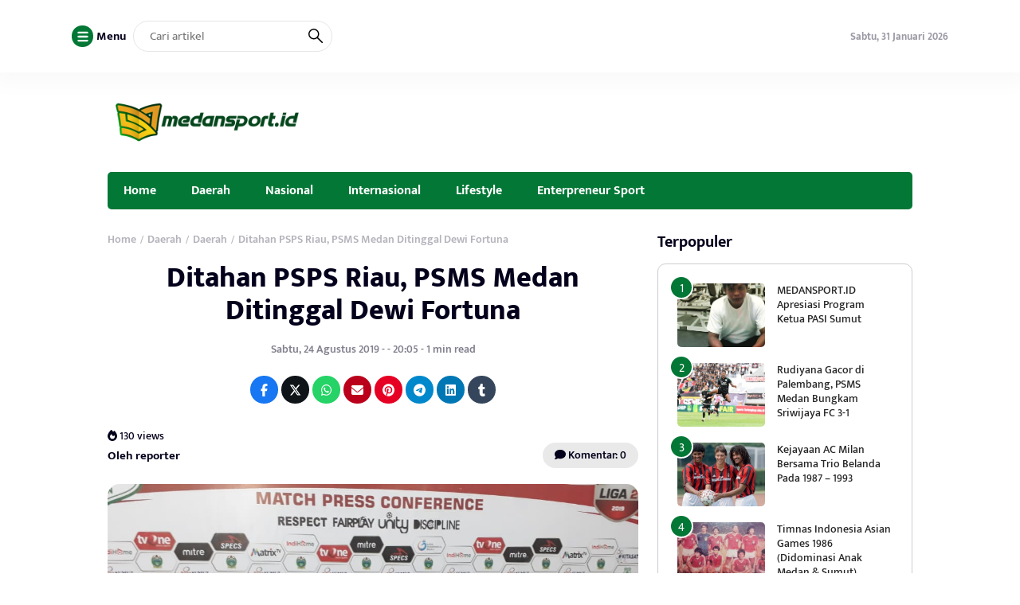

--- FILE ---
content_type: text/html; charset=UTF-8
request_url: https://www.medansport.id/2019/08/24/dewi-fortuna-jadi-alasan-hasil-imbang-psms-kontra-psps/
body_size: 50970
content:
<!DOCTYPE html>
<html lang="id" itemscope itemtype="https://schema.org/BlogPosting">
<head>
	<meta charset="UTF-8">
	<meta name="viewport" content="width=device-width, initial-scale=1.0">
	<meta name="theme-color" content="#037735">
	<link rel="profile" href="https://gmpg.org/xfn/11">

	<title>Ditahan PSPS Riau, PSMS Medan Ditinggal Dewi Fortuna &#8211; Medansport.id</title>
<meta name='robots' content='max-image-preview:large' />
	<style>img:is([sizes="auto" i], [sizes^="auto," i]) { contain-intrinsic-size: 3000px 1500px }</style>
	<link rel='dns-prefetch' href='//cdnjs.cloudflare.com' />
<link rel='dns-prefetch' href='//cdn.jsdelivr.net' />
<link rel="alternate" type="application/rss+xml" title="Medansport.id &raquo; Feed" href="https://www.medansport.id/feed/" />
<link rel="alternate" type="application/rss+xml" title="Medansport.id &raquo; Umpan Komentar" href="https://www.medansport.id/comments/feed/" />
<link rel='stylesheet' id='wp-block-library-css' href='https://www.medansport.id/wp-includes/css/dist/block-library/style.min.css?ver=6.7.4' media='all' />
<style id='classic-theme-styles-inline-css'>
/*! This file is auto-generated */
.wp-block-button__link{color:#fff;background-color:#32373c;border-radius:9999px;box-shadow:none;text-decoration:none;padding:calc(.667em + 2px) calc(1.333em + 2px);font-size:1.125em}.wp-block-file__button{background:#32373c;color:#fff;text-decoration:none}
</style>
<style id='global-styles-inline-css'>
:root{--wp--preset--aspect-ratio--square: 1;--wp--preset--aspect-ratio--4-3: 4/3;--wp--preset--aspect-ratio--3-4: 3/4;--wp--preset--aspect-ratio--3-2: 3/2;--wp--preset--aspect-ratio--2-3: 2/3;--wp--preset--aspect-ratio--16-9: 16/9;--wp--preset--aspect-ratio--9-16: 9/16;--wp--preset--color--black: #000000;--wp--preset--color--cyan-bluish-gray: #abb8c3;--wp--preset--color--white: #ffffff;--wp--preset--color--pale-pink: #f78da7;--wp--preset--color--vivid-red: #cf2e2e;--wp--preset--color--luminous-vivid-orange: #ff6900;--wp--preset--color--luminous-vivid-amber: #fcb900;--wp--preset--color--light-green-cyan: #7bdcb5;--wp--preset--color--vivid-green-cyan: #00d084;--wp--preset--color--pale-cyan-blue: #8ed1fc;--wp--preset--color--vivid-cyan-blue: #0693e3;--wp--preset--color--vivid-purple: #9b51e0;--wp--preset--gradient--vivid-cyan-blue-to-vivid-purple: linear-gradient(135deg,rgba(6,147,227,1) 0%,rgb(155,81,224) 100%);--wp--preset--gradient--light-green-cyan-to-vivid-green-cyan: linear-gradient(135deg,rgb(122,220,180) 0%,rgb(0,208,130) 100%);--wp--preset--gradient--luminous-vivid-amber-to-luminous-vivid-orange: linear-gradient(135deg,rgba(252,185,0,1) 0%,rgba(255,105,0,1) 100%);--wp--preset--gradient--luminous-vivid-orange-to-vivid-red: linear-gradient(135deg,rgba(255,105,0,1) 0%,rgb(207,46,46) 100%);--wp--preset--gradient--very-light-gray-to-cyan-bluish-gray: linear-gradient(135deg,rgb(238,238,238) 0%,rgb(169,184,195) 100%);--wp--preset--gradient--cool-to-warm-spectrum: linear-gradient(135deg,rgb(74,234,220) 0%,rgb(151,120,209) 20%,rgb(207,42,186) 40%,rgb(238,44,130) 60%,rgb(251,105,98) 80%,rgb(254,248,76) 100%);--wp--preset--gradient--blush-light-purple: linear-gradient(135deg,rgb(255,206,236) 0%,rgb(152,150,240) 100%);--wp--preset--gradient--blush-bordeaux: linear-gradient(135deg,rgb(254,205,165) 0%,rgb(254,45,45) 50%,rgb(107,0,62) 100%);--wp--preset--gradient--luminous-dusk: linear-gradient(135deg,rgb(255,203,112) 0%,rgb(199,81,192) 50%,rgb(65,88,208) 100%);--wp--preset--gradient--pale-ocean: linear-gradient(135deg,rgb(255,245,203) 0%,rgb(182,227,212) 50%,rgb(51,167,181) 100%);--wp--preset--gradient--electric-grass: linear-gradient(135deg,rgb(202,248,128) 0%,rgb(113,206,126) 100%);--wp--preset--gradient--midnight: linear-gradient(135deg,rgb(2,3,129) 0%,rgb(40,116,252) 100%);--wp--preset--font-size--small: 13px;--wp--preset--font-size--medium: 20px;--wp--preset--font-size--large: 36px;--wp--preset--font-size--x-large: 42px;--wp--preset--spacing--20: 0.44rem;--wp--preset--spacing--30: 0.67rem;--wp--preset--spacing--40: 1rem;--wp--preset--spacing--50: 1.5rem;--wp--preset--spacing--60: 2.25rem;--wp--preset--spacing--70: 3.38rem;--wp--preset--spacing--80: 5.06rem;--wp--preset--shadow--natural: 6px 6px 9px rgba(0, 0, 0, 0.2);--wp--preset--shadow--deep: 12px 12px 50px rgba(0, 0, 0, 0.4);--wp--preset--shadow--sharp: 6px 6px 0px rgba(0, 0, 0, 0.2);--wp--preset--shadow--outlined: 6px 6px 0px -3px rgba(255, 255, 255, 1), 6px 6px rgba(0, 0, 0, 1);--wp--preset--shadow--crisp: 6px 6px 0px rgba(0, 0, 0, 1);}:where(.is-layout-flex){gap: 0.5em;}:where(.is-layout-grid){gap: 0.5em;}body .is-layout-flex{display: flex;}.is-layout-flex{flex-wrap: wrap;align-items: center;}.is-layout-flex > :is(*, div){margin: 0;}body .is-layout-grid{display: grid;}.is-layout-grid > :is(*, div){margin: 0;}:where(.wp-block-columns.is-layout-flex){gap: 2em;}:where(.wp-block-columns.is-layout-grid){gap: 2em;}:where(.wp-block-post-template.is-layout-flex){gap: 1.25em;}:where(.wp-block-post-template.is-layout-grid){gap: 1.25em;}.has-black-color{color: var(--wp--preset--color--black) !important;}.has-cyan-bluish-gray-color{color: var(--wp--preset--color--cyan-bluish-gray) !important;}.has-white-color{color: var(--wp--preset--color--white) !important;}.has-pale-pink-color{color: var(--wp--preset--color--pale-pink) !important;}.has-vivid-red-color{color: var(--wp--preset--color--vivid-red) !important;}.has-luminous-vivid-orange-color{color: var(--wp--preset--color--luminous-vivid-orange) !important;}.has-luminous-vivid-amber-color{color: var(--wp--preset--color--luminous-vivid-amber) !important;}.has-light-green-cyan-color{color: var(--wp--preset--color--light-green-cyan) !important;}.has-vivid-green-cyan-color{color: var(--wp--preset--color--vivid-green-cyan) !important;}.has-pale-cyan-blue-color{color: var(--wp--preset--color--pale-cyan-blue) !important;}.has-vivid-cyan-blue-color{color: var(--wp--preset--color--vivid-cyan-blue) !important;}.has-vivid-purple-color{color: var(--wp--preset--color--vivid-purple) !important;}.has-black-background-color{background-color: var(--wp--preset--color--black) !important;}.has-cyan-bluish-gray-background-color{background-color: var(--wp--preset--color--cyan-bluish-gray) !important;}.has-white-background-color{background-color: var(--wp--preset--color--white) !important;}.has-pale-pink-background-color{background-color: var(--wp--preset--color--pale-pink) !important;}.has-vivid-red-background-color{background-color: var(--wp--preset--color--vivid-red) !important;}.has-luminous-vivid-orange-background-color{background-color: var(--wp--preset--color--luminous-vivid-orange) !important;}.has-luminous-vivid-amber-background-color{background-color: var(--wp--preset--color--luminous-vivid-amber) !important;}.has-light-green-cyan-background-color{background-color: var(--wp--preset--color--light-green-cyan) !important;}.has-vivid-green-cyan-background-color{background-color: var(--wp--preset--color--vivid-green-cyan) !important;}.has-pale-cyan-blue-background-color{background-color: var(--wp--preset--color--pale-cyan-blue) !important;}.has-vivid-cyan-blue-background-color{background-color: var(--wp--preset--color--vivid-cyan-blue) !important;}.has-vivid-purple-background-color{background-color: var(--wp--preset--color--vivid-purple) !important;}.has-black-border-color{border-color: var(--wp--preset--color--black) !important;}.has-cyan-bluish-gray-border-color{border-color: var(--wp--preset--color--cyan-bluish-gray) !important;}.has-white-border-color{border-color: var(--wp--preset--color--white) !important;}.has-pale-pink-border-color{border-color: var(--wp--preset--color--pale-pink) !important;}.has-vivid-red-border-color{border-color: var(--wp--preset--color--vivid-red) !important;}.has-luminous-vivid-orange-border-color{border-color: var(--wp--preset--color--luminous-vivid-orange) !important;}.has-luminous-vivid-amber-border-color{border-color: var(--wp--preset--color--luminous-vivid-amber) !important;}.has-light-green-cyan-border-color{border-color: var(--wp--preset--color--light-green-cyan) !important;}.has-vivid-green-cyan-border-color{border-color: var(--wp--preset--color--vivid-green-cyan) !important;}.has-pale-cyan-blue-border-color{border-color: var(--wp--preset--color--pale-cyan-blue) !important;}.has-vivid-cyan-blue-border-color{border-color: var(--wp--preset--color--vivid-cyan-blue) !important;}.has-vivid-purple-border-color{border-color: var(--wp--preset--color--vivid-purple) !important;}.has-vivid-cyan-blue-to-vivid-purple-gradient-background{background: var(--wp--preset--gradient--vivid-cyan-blue-to-vivid-purple) !important;}.has-light-green-cyan-to-vivid-green-cyan-gradient-background{background: var(--wp--preset--gradient--light-green-cyan-to-vivid-green-cyan) !important;}.has-luminous-vivid-amber-to-luminous-vivid-orange-gradient-background{background: var(--wp--preset--gradient--luminous-vivid-amber-to-luminous-vivid-orange) !important;}.has-luminous-vivid-orange-to-vivid-red-gradient-background{background: var(--wp--preset--gradient--luminous-vivid-orange-to-vivid-red) !important;}.has-very-light-gray-to-cyan-bluish-gray-gradient-background{background: var(--wp--preset--gradient--very-light-gray-to-cyan-bluish-gray) !important;}.has-cool-to-warm-spectrum-gradient-background{background: var(--wp--preset--gradient--cool-to-warm-spectrum) !important;}.has-blush-light-purple-gradient-background{background: var(--wp--preset--gradient--blush-light-purple) !important;}.has-blush-bordeaux-gradient-background{background: var(--wp--preset--gradient--blush-bordeaux) !important;}.has-luminous-dusk-gradient-background{background: var(--wp--preset--gradient--luminous-dusk) !important;}.has-pale-ocean-gradient-background{background: var(--wp--preset--gradient--pale-ocean) !important;}.has-electric-grass-gradient-background{background: var(--wp--preset--gradient--electric-grass) !important;}.has-midnight-gradient-background{background: var(--wp--preset--gradient--midnight) !important;}.has-small-font-size{font-size: var(--wp--preset--font-size--small) !important;}.has-medium-font-size{font-size: var(--wp--preset--font-size--medium) !important;}.has-large-font-size{font-size: var(--wp--preset--font-size--large) !important;}.has-x-large-font-size{font-size: var(--wp--preset--font-size--x-large) !important;}
:where(.wp-block-post-template.is-layout-flex){gap: 1.25em;}:where(.wp-block-post-template.is-layout-grid){gap: 1.25em;}
:where(.wp-block-columns.is-layout-flex){gap: 2em;}:where(.wp-block-columns.is-layout-grid){gap: 2em;}
:root :where(.wp-block-pullquote){font-size: 1.5em;line-height: 1.6;}
</style>
<link rel='stylesheet' id='raylight_style-css' href='https://www.medansport.id/wp-content/themes/raylight-master/style.css?ver=1.4.1' media='all' />
<link rel='stylesheet' id='raylight_main_style-css' href='https://www.medansport.id/wp-content/themes/raylight-master/css/style.css?ver=1.4.1' media='all' />
<link rel='stylesheet' id='swiper_style-css' href='https://cdn.jsdelivr.net/npm/swiper@11/swiper-bundle.min.css?ver=11' media='all' />
<link rel='stylesheet' id='fontawesome_style-css' href='https://cdnjs.cloudflare.com/ajax/libs/font-awesome/6.7.0/css/all.min.css?ver=6.7.0' media='all' />

<!-- OG: 3.3.4 -->
<meta property="og:image" content="https://www.medansport.id/wp-content/uploads/2019/08/IMG-20190824-WA0006.jpg"><meta property="og:image:secure_url" content="https://www.medansport.id/wp-content/uploads/2019/08/IMG-20190824-WA0006.jpg"><meta property="og:image:width" content="1032"><meta property="og:image:height" content="581"><meta property="og:image:alt" content="IMG-20190824-WA0006"><meta property="og:image:type" content="image/jpeg"><meta property="og:description" content="MEDANSPORT. ID- MEDAN-- PSMS Medan harus menerima kenyataan pahit setelah berbagi angka dengan tamunya PSPS Riau dalam Lanjutan Liga 2 pekan keduabelas di Stadion Teladan Medan, Sabtu (24/8/2019) sore. Kendati menghadapi tim penghuni dasar klasemen wilayah Barat, Legimin Rahardjo dkk tak mampu memanfaatkan momen tersebut dan harus menyudahi laga dengan skor kacamata. Usai laga, sang..."><meta property="og:type" content="article"><meta property="og:locale" content="id"><meta property="og:site_name" content="Medansport.id"><meta property="og:title" content="Ditahan PSPS Riau, PSMS Medan Ditinggal Dewi Fortuna"><meta property="og:url" content="https://www.medansport.id/2019/08/24/dewi-fortuna-jadi-alasan-hasil-imbang-psms-kontra-psps/"><meta property="og:updated_time" content="2019-08-24T20:05:48+07:00">
<meta property="article:tag" content="#Dewi Fortuna"><meta property="article:tag" content="#Imbang 0-0"><meta property="article:tag" content="#Liga 2"><meta property="article:tag" content="#Liga Indonesia"><meta property="article:tag" content="#PSMS Medan"><meta property="article:tag" content="#PSPS Riau"><meta property="article:published_time" content="2019-08-24T13:05:48+00:00"><meta property="article:modified_time" content="2019-08-24T13:05:48+00:00"><meta property="article:section" content="Daerah"><meta property="article:author:username" content="reporter">
<meta property="twitter:partner" content="ogwp"><meta property="twitter:card" content="summary_large_image"><meta property="twitter:image" content="https://www.medansport.id/wp-content/uploads/2019/08/IMG-20190824-WA0006.jpg"><meta property="twitter:image:alt" content="IMG-20190824-WA0006"><meta property="twitter:title" content="Ditahan PSPS Riau, PSMS Medan Ditinggal Dewi Fortuna"><meta property="twitter:description" content="MEDANSPORT. ID- MEDAN-- PSMS Medan harus menerima kenyataan pahit setelah berbagi angka dengan tamunya PSPS Riau dalam Lanjutan Liga 2 pekan keduabelas di Stadion Teladan Medan, Sabtu (24/8/2019)..."><meta property="twitter:url" content="https://www.medansport.id/2019/08/24/dewi-fortuna-jadi-alasan-hasil-imbang-psms-kontra-psps/">
<meta itemprop="image" content="https://www.medansport.id/wp-content/uploads/2019/08/IMG-20190824-WA0006.jpg"><meta itemprop="name" content="Ditahan PSPS Riau, PSMS Medan Ditinggal Dewi Fortuna"><meta itemprop="description" content="MEDANSPORT. ID- MEDAN-- PSMS Medan harus menerima kenyataan pahit setelah berbagi angka dengan tamunya PSPS Riau dalam Lanjutan Liga 2 pekan keduabelas di Stadion Teladan Medan, Sabtu (24/8/2019) sore. Kendati menghadapi tim penghuni dasar klasemen wilayah Barat, Legimin Rahardjo dkk tak mampu memanfaatkan momen tersebut dan harus menyudahi laga dengan skor kacamata. Usai laga, sang..."><meta itemprop="datePublished" content="2019-08-24"><meta itemprop="dateModified" content="2019-08-24T13:05:48+00:00">
<meta property="profile:username" content="reporter">
<!-- /OG -->

<link rel="https://api.w.org/" href="https://www.medansport.id/wp-json/" /><link rel="alternate" title="JSON" type="application/json" href="https://www.medansport.id/wp-json/wp/v2/posts/1276" /><link rel="EditURI" type="application/rsd+xml" title="RSD" href="https://www.medansport.id/xmlrpc.php?rsd" />
<meta name="generator" content="WordPress 6.7.4" />
<link rel="canonical" href="https://www.medansport.id/2019/08/24/dewi-fortuna-jadi-alasan-hasil-imbang-psms-kontra-psps/" />
<link rel='shortlink' href='https://www.medansport.id/?p=1276' />
<link rel="alternate" title="oEmbed (JSON)" type="application/json+oembed" href="https://www.medansport.id/wp-json/oembed/1.0/embed?url=https%3A%2F%2Fwww.medansport.id%2F2019%2F08%2F24%2Fdewi-fortuna-jadi-alasan-hasil-imbang-psms-kontra-psps%2F" />
<link rel="alternate" title="oEmbed (XML)" type="text/xml+oembed" href="https://www.medansport.id/wp-json/oembed/1.0/embed?url=https%3A%2F%2Fwww.medansport.id%2F2019%2F08%2F24%2Fdewi-fortuna-jadi-alasan-hasil-imbang-psms-kontra-psps%2F&#038;format=xml" />
<link rel="icon" href="https://www.medansport.id/wp-content/uploads/2023/08/LOGO-YT-2-110x110.png" sizes="32x32" />
<link rel="icon" href="https://www.medansport.id/wp-content/uploads/2023/08/LOGO-YT-2.png" sizes="192x192" />
<link rel="apple-touch-icon" href="https://www.medansport.id/wp-content/uploads/2023/08/LOGO-YT-2.png" />
<meta name="msapplication-TileImage" content="https://www.medansport.id/wp-content/uploads/2023/08/LOGO-YT-2.png" />

	<style type="text/css">
		:root {
			--blue: #037735;
		}

		
		.main-single-content p {
			font-size: px;
			line-height: px;
		}
		
		.main-single-title h1 {
			font-size: px;
		}

		.main-single-content ul li,
		.main-single-content ol li {
			font-size: px;
		}
	</style>

		
</head>
<body class="post-template-default single single-post postid-1276 single-format-standard">


<nav class="navbar-top" id="navbar_top">
	<div class="container">
		
		<div class="navbar-top-flex">
			<div class="navbar-top-left">

				<ul class="remove-list">
					<li>
						<span id="open_nav_menu_slide">
							<?xml version="1.0" encoding="utf-8"?>
<!-- Generator: Adobe Illustrator 19.2.1, SVG Export Plug-In . SVG Version: 6.00 Build 0)  -->
<svg version="1.1" id="Layer_1" xmlns="http://www.w3.org/2000/svg" xmlns:xlink="http://www.w3.org/1999/xlink" x="0px" y="0px"
	 width="92px" height="92px" viewBox="0 0 92 92" enable-background="new 0 0 92 92" xml:space="preserve">
<path id="XMLID_101_" d="M78,23.5H14c-3.6,0-6.5-2.9-6.5-6.5s2.9-6.5,6.5-6.5h64c3.6,0,6.5,2.9,6.5,6.5S81.6,23.5,78,23.5z M84.5,46
	c0-3.6-2.9-6.5-6.5-6.5H14c-3.6,0-6.5,2.9-6.5,6.5s2.9,6.5,6.5,6.5h64C81.6,52.5,84.5,49.6,84.5,46z M84.5,75c0-3.6-2.9-6.5-6.5-6.5
	H14c-3.6,0-6.5,2.9-6.5,6.5s2.9,6.5,6.5,6.5h64C81.6,81.5,84.5,78.6,84.5,75z"/>
</svg>
						</span> 
						<b>Menu</b>
					</li>
					<li>
						
<form action="https://www.medansport.id/" method="get" class="navbar-top-left-form">
	<input type="text" name="s" placeholder="Cari artikel" value="">
	<button type="submit">
		<?xml version="1.0" encoding="UTF-8" standalone="no"?> <svg xmlns="http://www.w3.org/2000/svg"  viewBox="0 0 24 24"><defs><style>.cls-1{fill:none;stroke:#000;stroke-linecap:round;stroke-linejoin:round;stroke-width:2px;}</style></defs><title>21.search</title><g id="_21.search" data-name="21.search"><circle class="cls-1" cx="9" cy="9" r="8"/><line class="cls-1" x1="15" y1="15" x2="23" y2="23"/></g></svg>	</button>
</form>					</li>
					
				</ul>


			</div><!-- .navbar-top-left -->

			<div class="navbar-top-right">
					
				<ul class="remove-list">
					<li><span>Sabtu, 31 Januari 2026</span></li>
									</ul>
				
			</div><!-- .navbar-top-right -->
		</div><!-- .navbar-top-flex -->
		
	</div><!-- .container -->
</nav><!-- .navbar-top -->

<nav class="navbar-menu-slide">
	<div class="navbar-menu-slide-container">
		
		<div class="navbar-menu-slide-header">
			<div class="close-navbar-menu-slide">

				<?xml version="1.0" ?><!DOCTYPE svg  PUBLIC '-//W3C//DTD SVG 1.1//EN'  'http://www.w3.org/Graphics/SVG/1.1/DTD/svg11.dtd'><svg  id="Layer_1" style="enable-background:new 0 0 512 512;" version="1.1" viewBox="0 0 512 512"  xml:space="preserve" xmlns="http://www.w3.org/2000/svg" xmlns:xlink="http://www.w3.org/1999/xlink"><path d="M437.5,386.6L306.9,256l130.6-130.6c14.1-14.1,14.1-36.8,0-50.9c-14.1-14.1-36.8-14.1-50.9,0L256,205.1L125.4,74.5  c-14.1-14.1-36.8-14.1-50.9,0c-14.1,14.1-14.1,36.8,0,50.9L205.1,256L74.5,386.6c-14.1,14.1-14.1,36.8,0,50.9  c14.1,14.1,36.8,14.1,50.9,0L256,306.9l130.6,130.6c14.1,14.1,36.8,14.1,50.9,0C451.5,423.4,451.5,400.6,437.5,386.6z"/></svg>
			</div><!-- .close-navbar-menu-slide -->
		</div><!-- .navbar-menu-slide-header -->

		<div class="navbar-menu-slide-content">

			<div class="menu"><ul>
<li class="page_item page-item-129"><a href="https://www.medansport.id/disclaimer/">Disclaimer</a></li>
<li class="page_item page-item-28"><a href="https://www.medansport.id/klasemen-liga-indonesia/">Klasemen Liga Indonesia</a></li>
<li class="page_item page-item-4846"><a href="https://www.medansport.id/medan/">Medan</a></li>
<li class="page_item page-item-32 page_item_has_children"><a href="https://www.medansport.id/bacaan-olahraganya-anak-medan/">Medansport.id</a>
<ul class='children'>
	<li class="page_item page-item-3885"><a href="https://www.medansport.id/bacaan-olahraganya-anak-medan/pengkot-perbasasi-medan-akan-targetkan-baseball-dan-softball-jadi-ekstrakulikuler-di-sekolah/">Pengkot Perbasasi Medan Akan Targetkan Baseball dan Softball Jadi Ekstrakurikuler di Sekolah</a></li>
</ul>
</li>
<li class="page_item page-item-122"><a href="https://www.medansport.id/redaksi/">Redaksi</a></li>
<li class="page_item page-item-126"><a href="https://www.medansport.id/siber/">Siber</a></li>
</ul></div>

		</div><!-- .navbar-menu-slide-content -->

		<div class="navbar-menu-slide-footer">
			<ul class="remove-list">
							</ul>
			<p>
				Copyright ©  2026 - <a href="https://www.medansport.id/">Medansport.id</a> - All Right Reserved			</p>
		</div><!-- .navbar-menu-slide-footer -->

	</div><!-- .navbar-menu-slide-container -->
</nav><!-- .navbar-menu-slide -->

<nav class="navbar-main" id="navbar_main">
	<div class="container">
		
		<div class="navbar-main-flex">
			<div class="navbar-main-site-branding">

				<a href="https://www.medansport.id/" class="custom_logo_id"><img src="https://www.medansport.id/wp-content/uploads/2025/04/logo-medan-sport-300x90-1.png" alt="Medansport.id" width="250" height="auto"></a>
			</div><!-- .navbar-main-site-branding -->
					</div><!-- .navbar-main-flex -->

	</div><!-- .container -->
</nav><!-- .navbar-main -->

<nav class="navbar-menu" id="navbar_menu">
	<div class="container">
		
		<div class="navbar-menu-flex">
			<div class="navbar-menu-menu">

				<div class="menu-editorial-desktop-main-menu-container"><ul id="menu-editorial-desktop-main-menu" class="menu"><li id="menu-item-17" class="menu-item menu-item-type-custom menu-item-object-custom menu-item-17"><a href="/">Home</a></li>
<li id="menu-item-4852" class="menu-item menu-item-type-taxonomy menu-item-object-category current-post-ancestor menu-item-4852"><a href="https://www.medansport.id/category/daerah/">Daerah</a></li>
<li id="menu-item-4895" class="menu-item menu-item-type-taxonomy menu-item-object-category menu-item-4895"><a href="https://www.medansport.id/category/nasional/">Nasional</a></li>
<li id="menu-item-4924" class="menu-item menu-item-type-taxonomy menu-item-object-category menu-item-4924"><a href="https://www.medansport.id/category/sport/">Internasional</a></li>
<li id="menu-item-9213" class="menu-item menu-item-type-taxonomy menu-item-object-category menu-item-9213"><a href="https://www.medansport.id/category/lifestyle/">Lifestyle</a></li>
<li id="menu-item-4897" class="menu-item menu-item-type-taxonomy menu-item-object-category menu-item-4897"><a href="https://www.medansport.id/category/enterpreneur-sport/">Enterpreneur Sport</a></li>
</ul></div>
			</div><!-- .navbar-menu-menu -->
		</div><!-- .navbar-menu-flex -->

		
	</div><!-- .container -->
</nav><!-- .navbar-menu -->

<!-- navbar mobile -->

<nav class="navbar-mobile" id="navbar_mobile">
	<div class="container">
		
		<div class="navbar-mobile-flex">

			<div class="navbar-mobile-menu-button">
				<span id="navbar_mobile_open_menu_slide">

					<?xml version="1.0" encoding="UTF-8" standalone="no"?> <svg id="i-menu" xmlns="http://www.w3.org/2000/svg" viewBox="0 0 32 32"  fill="none" stroke="#000" stroke-linecap="round" stroke-linejoin="round" stroke-width="2">
    <path d="M4 8 L28 8 M4 16 L28 16 M4 24 L28 24" />
</svg>
				</span>
			</div><!-- .navbar-mobile-menu-button -->

			<div class="navbar-mobile-site-branding">

				<a href="https://www.medansport.id/" class="custom_logo_id"><img src="https://www.medansport.id/wp-content/uploads/2025/04/logo-medan-sport-300x90-1.png" alt="Medansport.id" width="250" height="auto"></a>
			</div><!-- .navbar-mobile-site-branding -->

			<div class="navbar-mobile-search-button">
				<span class="toggle-search-form-mobile">

					<?xml version="1.0" encoding="UTF-8" standalone="no"?> <svg xmlns="http://www.w3.org/2000/svg"  viewBox="0 0 24 24"><defs><style>.cls-1{fill:none;stroke:#000;stroke-linecap:round;stroke-linejoin:round;stroke-width:2px;}</style></defs><title>21.search</title><g id="_21.search" data-name="21.search"><circle class="cls-1" cx="9" cy="9" r="8"/><line class="cls-1" x1="15" y1="15" x2="23" y2="23"/></g></svg>					
				</span>
			</div><!-- .navbar-mobile-search-button -->

		</div><!-- .navbar-mobile-flex -->

	</div><!-- .container -->
</nav><!-- .navbar-mobile -->
	
<div class="container">	
	</div>

<nav class="navbar-mobile-menu" id="navbar_mobile_menu">
	<div class="container">
		
		<div class="navbar-mobile-menu-flex">
			
			<div class="menu-editorial-desktop-main-menu-container"><ul id="menu-editorial-desktop-main-menu-1" class="menu"><li class="menu-item menu-item-type-custom menu-item-object-custom menu-item-17"><a href="/">Home</a></li>
<li class="menu-item menu-item-type-taxonomy menu-item-object-category current-post-ancestor menu-item-4852"><a href="https://www.medansport.id/category/daerah/">Daerah</a></li>
<li class="menu-item menu-item-type-taxonomy menu-item-object-category menu-item-4895"><a href="https://www.medansport.id/category/nasional/">Nasional</a></li>
<li class="menu-item menu-item-type-taxonomy menu-item-object-category menu-item-4924"><a href="https://www.medansport.id/category/sport/">Internasional</a></li>
<li class="menu-item menu-item-type-taxonomy menu-item-object-category menu-item-9213"><a href="https://www.medansport.id/category/lifestyle/">Lifestyle</a></li>
<li class="menu-item menu-item-type-taxonomy menu-item-object-category menu-item-4897"><a href="https://www.medansport.id/category/enterpreneur-sport/">Enterpreneur Sport</a></li>
</ul></div>
		</div><!-- .navbar-mobile-menu-flex -->

	</div><!-- .container -->
</nav><!-- .navbar-mobile-menu -->

<section class="search-form-mobile" id="search_form_mobile">
	<div class="container">
		
		<div class="search-form-mobile-flex">
			
			<form action="https://www.medansport.id/" method="get">
	<button type="submit">
		<?xml version="1.0" encoding="UTF-8" standalone="no"?> <svg xmlns="http://www.w3.org/2000/svg"  viewBox="0 0 24 24"><defs><style>.cls-1{fill:none;stroke:#000;stroke-linecap:round;stroke-linejoin:round;stroke-width:2px;}</style></defs><title>21.search</title><g id="_21.search" data-name="21.search"><circle class="cls-1" cx="9" cy="9" r="8"/><line class="cls-1" x1="15" y1="15" x2="23" y2="23"/></g></svg>	</button>
	<input type="text" name="s" placeholder="Cari artikel" value="">
	<button type="button" class="toggle-search-form-mobile">
		<?xml version="1.0" ?><!DOCTYPE svg  PUBLIC '-//W3C//DTD SVG 1.1//EN'  'http://www.w3.org/Graphics/SVG/1.1/DTD/svg11.dtd'><svg  id="Layer_1" style="enable-background:new 0 0 512 512;" version="1.1" viewBox="0 0 512 512"  xml:space="preserve" xmlns="http://www.w3.org/2000/svg" xmlns:xlink="http://www.w3.org/1999/xlink"><path d="M437.5,386.6L306.9,256l130.6-130.6c14.1-14.1,14.1-36.8,0-50.9c-14.1-14.1-36.8-14.1-50.9,0L256,205.1L125.4,74.5  c-14.1-14.1-36.8-14.1-50.9,0c-14.1,14.1-14.1,36.8,0,50.9L205.1,256L74.5,386.6c-14.1,14.1-14.1,36.8,0,50.9  c14.1,14.1,36.8,14.1,50.9,0L256,306.9l130.6,130.6c14.1,14.1,36.8,14.1,50.9,0C451.5,423.4,451.5,400.6,437.5,386.6z"/></svg>	</button>
</form>
		</div><!-- .search-form-mobile-flex -->

	</div><!-- .container -->
</section><!-- .search-form-mobile -->





<main class="main" id="Main">
	


	<div class="container">
		
		<div class="main-left">

			
			<div class="main-single">
				
									<div class="main-single-breadcrumbs">
						<div class="breadcrumb" itemscope itemtype="http://schema.org/BreadcrumbList"><span itemprop="itemListElement" itemscope itemtype="http://schema.org/ListItem"><a class="breadcrumbs__link" href="https://www.medansport.id/" itemprop="item"><span itemprop="name">Home</span></a><meta itemprop="position" content="1" /></span><span class="breadcrumbs__separator"> / </span><span itemprop="itemListElement" itemscope itemtype="http://schema.org/ListItem"><a class="breadcrumbs__link" href="https://www.medansport.id/category/daerah/" itemprop="item"><span itemprop="name">Daerah</span></a><meta itemprop="position" content="2" /></span><span class="breadcrumbs__separator"> / </span><span itemprop="itemListElement" itemscope itemtype="http://schema.org/ListItem"><a class="breadcrumbs__link" href="https://www.medansport.id/category/daerah/daerah-daerah/" itemprop="item"><span itemprop="name">Daerah</span></a><meta itemprop="position" content="3" /></span><span class="breadcrumbs__separator"> / </span><span class="breadcrumbs__current">Ditahan PSPS Riau, PSMS Medan Ditinggal Dewi Fortuna</span></div><!-- .breadcrumbs --> 
					</div><!-- .main-single-breadcrumbs -->
				
				
				<div class="main-single-title">
					<h1><a href="https://www.medansport.id/2019/08/24/dewi-fortuna-jadi-alasan-hasil-imbang-psms-kontra-psps/">Ditahan PSPS Riau, PSMS Medan Ditinggal Dewi Fortuna</a></h1>
				</div><!-- .main-single-title -->

				
				<div class="main-single-metadata">
					<div class="main-single-date">

						<span>
							Sabtu, 24 Agustus 2019 - - 20:05 - 1 min read						</span>

					</div><!-- .main-single-date -->

										<div class="main-single-share" style="padding-top: 0;">
						<a class="fb" target="_blank" href="https://www.facebook.com/sharer.php?u=https://www.medansport.id/2019/08/24/dewi-fortuna-jadi-alasan-hasil-imbang-psms-kontra-psps/" title="Share on Facebook"><i class="fab fa-facebook-f"></i></a><a class="tw" target="_blank" href="https://twitter.com/share?text=Ditahan PSPS Riau, PSMS Medan Ditinggal Dewi Fortuna&url=https://www.medansport.id/2019/08/24/dewi-fortuna-jadi-alasan-hasil-imbang-psms-kontra-psps/" title="Share on Twitter"><i class="fa-brands fa-x-twitter"></i></i></a><a class="wa" target="_blank" href="https://wa.me/?text=Ditahan PSPS Riau, PSMS Medan Ditinggal Dewi Fortuna%0Ahttps://www.medansport.id/2019/08/24/dewi-fortuna-jadi-alasan-hasil-imbang-psms-kontra-psps/" title="Share on Whatsapp"><i class="fab fa-whatsapp"></i></a><a class="em" target="_blank" href="mailto:?subject=Ditahan PSPS Riau, PSMS Medan Ditinggal Dewi Fortuna&body=https://www.medansport.id/2019/08/24/dewi-fortuna-jadi-alasan-hasil-imbang-psms-kontra-psps/" title="Share on Email"><i class="fas fa-envelope"></i></a><a class="pn" target="_blank" href="http://pinterest.com/pin/create/button/?url=https://www.medansport.id/2019/08/24/dewi-fortuna-jadi-alasan-hasil-imbang-psms-kontra-psps/&media=&description=Ditahan PSPS Riau, PSMS Medan Ditinggal Dewi Fortuna"><i class="fab fa-pinterest"></i></a><a class="tl" target="_blank" href="https://t.me/share/url?url=https://www.medansport.id/2019/08/24/dewi-fortuna-jadi-alasan-hasil-imbang-psms-kontra-psps/&text=Ditahan PSPS Riau, PSMS Medan Ditinggal Dewi Fortuna"><i class="fab fa-telegram"></i></a><a class="ln" target="_blank" href="http://www.linkedin.com/shareArticle?mini=true&url=https://www.medansport.id/2019/08/24/dewi-fortuna-jadi-alasan-hasil-imbang-psms-kontra-psps/&title=Ditahan PSPS Riau, PSMS Medan Ditinggal Dewi Fortuna"><i class="fab fa-linkedin"></i></a><a class="tr" target="_blank" href="http://www.tumblr.com/share?v=3&u=https://www.medansport.id/2019/08/24/dewi-fortuna-jadi-alasan-hasil-imbang-psms-kontra-psps/&t=Ditahan PSPS Riau, PSMS Medan Ditinggal Dewi Fortuna"><i class="fab fa-tumblr"></i></a>					</div><!-- .main-single-share -->
					
					<div class="main-single-view"> 
						<i class="fa-solid fa-fire"></i> 130 views					</div><!-- .main-single-view -->


					<div class="metadata-box">
												<div class="main-single-admin">

							<a href="https://www.medansport.id/author/reporter/">Oleh reporter</a>

						</div><!-- .main-single-admin -->
						
												<div class="main-single-comments-count">

							<a href="#" id="comments_count"><i class="fas fa-comment"></i> Komentar: 0</a>

						</div><!-- .main-single-comments-count -->
											</div><!-- metadata-box -->
				</div><!-- .main-single-metadata -->

								<figure class="main-single-featured-image">
					<a itemprop="url" href="https://www.medansport.id/2019/08/24/dewi-fortuna-jadi-alasan-hasil-imbang-psms-kontra-psps/"><img src="https://www.medansport.id/wp-content/uploads/2019/08/IMG-20190824-WA0006.jpg" alt="" /></a>					<figcaption>
											</figcaption>
				</figure><!-- .main-single-featured-image -->
				
				
				<div class="ads-single-top">
					<div class="ads-single-top-content">
											</div>
				</div>

				<div class="main-single-content">
					<p>MEDANSPORT. ID- MEDAN&#8211; PSMS Medan harus menerima kenyataan pahit setelah berbagi angka dengan tamunya PSPS Riau dalam Lanjutan Liga 2 pekan keduabelas di Stadion Teladan Medan, Sabtu (24/8/2019) sore.         <div class="ray-inline-related">
            <h4 class="ray-inline-related-heading">
                Baca Juga:            </h4>
            <div class="ray-inline-related-posts">
                                    <article class="ray-inline-related-post  postid-15143">
                        <figure class="ray-inline-related-post-image">
                            <a itemprop="url" href="https://www.medansport.id/2023/08/12/tim-barusta-fc-sergai-juarai-turnamen-sepak-bola-piala-forkopimda-cup-u-23-sergai-2023/"><img decoding="async" src="https://www.medansport.id/wp-content/uploads/2023/08/WhatsApp-Image-2023-08-12-at-11.56.35-1.jpeg" alt="" /></a>                        </figure>
                        <section class="ray-inline-related-post-entry">
                            <h4><a href="https://www.medansport.id/2023/08/12/tim-barusta-fc-sergai-juarai-turnamen-sepak-bola-piala-forkopimda-cup-u-23-sergai-2023/">Tim Barusta FC Sergai Juarai Turnamen Sepak Bola Piala Forkopimda Cup U-23 Sergai 2023</a></h4>
                                                    </section>
                    </article>
                            </div>
        </div>
        </p>
<p>Kendati menghadapi tim penghuni dasar klasemen wilayah Barat, Legimin Rahardjo dkk tak mampu memanfaatkan momen tersebut dan harus menyudahi laga dengan skor kacamata. </p>
<p>Usai laga, sang arsitek Abdul Rahman Gurning tak mampu menyimpan kekecewaannya. Dirinya pun menilai jika hasil tersebut tak lain karena dewi fortuna lebih berpihak ke kubu lawan.</p>
<p>&#8220;Inilah sepakbola, tidak bisa diprediksi. Tetap Tuhanlah penentu hasilnya. Walaupun banyak peluang, ada penalti dan segalanya tapi tetap hasilnya seperti ini (0-0). Dan jujur saya kecewa sepertinya dewi Fortuna belum berpihak kepada kita, &#8221; ungkap Gurning usai laga.</p>
<p>Dirinya pun mengaku telah berusaha semaksimal mungkin dari rotasi pemain hingga mengutak atik strategi tapi tetap tak berbuah hasil.</p>
<p>Hasil imbang ini pun bilang Gurning sedikit menyulitkan mereka yang tengah berjibaku dalam persaingan klasemen atas wilayah Barat.</p>
<p>&#8220;Persaingan papan atas makin sengit. Hasil ini tentu merugikan kita, &#8221; ucapnya. (*)</p>
				</div><!-- .main-single-content -->

				<div class="main-single-content-pagination">
									</div><!-- .main-single-content-pagination -->

				

				<div class="ads-single-bottom">
					<div class="ads-single-bottom-content">
											</div>
				</div>

								<div class="main-single-share">
					<div class="main-single-share-title">
						<span>Bagikan:</span>
					</div>
					<a class="fb" target="_blank" href="https://www.facebook.com/sharer.php?u=https://www.medansport.id/2019/08/24/dewi-fortuna-jadi-alasan-hasil-imbang-psms-kontra-psps/" title="Share on Facebook"><i class="fab fa-facebook-f"></i></a><a class="tw" target="_blank" href="https://twitter.com/share?text=Ditahan PSPS Riau, PSMS Medan Ditinggal Dewi Fortuna&url=https://www.medansport.id/2019/08/24/dewi-fortuna-jadi-alasan-hasil-imbang-psms-kontra-psps/" title="Share on Twitter"><i class="fa-brands fa-x-twitter"></i></i></a><a class="wa" target="_blank" href="https://wa.me/?text=Ditahan PSPS Riau, PSMS Medan Ditinggal Dewi Fortuna%0Ahttps://www.medansport.id/2019/08/24/dewi-fortuna-jadi-alasan-hasil-imbang-psms-kontra-psps/" title="Share on Whatsapp"><i class="fab fa-whatsapp"></i></a><a class="em" target="_blank" href="mailto:?subject=Ditahan PSPS Riau, PSMS Medan Ditinggal Dewi Fortuna&body=https://www.medansport.id/2019/08/24/dewi-fortuna-jadi-alasan-hasil-imbang-psms-kontra-psps/" title="Share on Email"><i class="fas fa-envelope"></i></a><a class="pn" target="_blank" href="http://pinterest.com/pin/create/button/?url=https://www.medansport.id/2019/08/24/dewi-fortuna-jadi-alasan-hasil-imbang-psms-kontra-psps/&media=&description=Ditahan PSPS Riau, PSMS Medan Ditinggal Dewi Fortuna"><i class="fab fa-pinterest"></i></a><a class="tl" target="_blank" href="https://t.me/share/url?url=https://www.medansport.id/2019/08/24/dewi-fortuna-jadi-alasan-hasil-imbang-psms-kontra-psps/&text=Ditahan PSPS Riau, PSMS Medan Ditinggal Dewi Fortuna"><i class="fab fa-telegram"></i></a><a class="ln" target="_blank" href="http://www.linkedin.com/shareArticle?mini=true&url=https://www.medansport.id/2019/08/24/dewi-fortuna-jadi-alasan-hasil-imbang-psms-kontra-psps/&title=Ditahan PSPS Riau, PSMS Medan Ditinggal Dewi Fortuna"><i class="fab fa-linkedin"></i></a><a class="tr" target="_blank" href="http://www.tumblr.com/share?v=3&u=https://www.medansport.id/2019/08/24/dewi-fortuna-jadi-alasan-hasil-imbang-psms-kontra-psps/&t=Ditahan PSPS Riau, PSMS Medan Ditinggal Dewi Fortuna"><i class="fab fa-tumblr"></i></a>				</div><!-- .main-single-share -->
				
								<div class="main-single-author-box">
					<div class="main-single-author-box-image">

						<img alt='' src='https://secure.gravatar.com/avatar/167936ad73e9a53f879559ed8cdcfe56?s=96&#038;d=mm&#038;r=g' srcset='https://secure.gravatar.com/avatar/167936ad73e9a53f879559ed8cdcfe56?s=192&#038;d=mm&#038;r=g 2x' class='avatar avatar-96 photo' height='96' width='96' decoding='async'/>
					</div><!-- .main-single-author-box-image -->
					<div class="main-single-author-box-content">
						<h3>
							<a href="https://www.medansport.id/author/reporter/">reporter</a>
						</h3>
						<p></p>
					</div><!-- .main-single-author-box-content -->
				</div><!-- .main-single-author-box -->
				
								<div class="main-single-comments" id="main_single_comments">
									</div>
				
								<div class="main-single-related">
					
<h2>Postingan Terkait</h2>
<ul>
		<li>
		<article id="post-20426" class="post-related post-20426 post type-post status-publish format-standard has-post-thumbnail hentry category-daerah category-medan tag-beaver-swimming-club tag-juara-umum-3 tag-unimed tag-unimed-championship-series-i-2025">
			<figure class="post-related-image">
				<a itemprop="url" href="https://www.medansport.id/2025/12/21/beaver-swimming-club-juara-umum-unimed-championship-series-i-2025/"><img src="https://www.medansport.id/wp-content/uploads/2025/12/IMG-20251221-WA0023-600x450.jpg" alt="" /></a>			</figure>
			<h3 class="post-related-title">
				<a href="https://www.medansport.id/2025/12/21/beaver-swimming-club-juara-umum-unimed-championship-series-i-2025/">Beaver Swimming Club Juara Umum Unimed Championship Series I 2025</a>
			</h3>
		</article>
	</li>
		<li>
		<article id="post-20422" class="post-related post-20422 post type-post status-publish format-standard has-post-thumbnail hentry category-daerah category-medan category-pematang-siantar category-sumatera-utara tag-haris-kurniawan tag-pelajar tag-pelajar-taman-siswa-pematangsiantar tag-pematang-siantar tag-renang-2 tag-sumatera-utara-2 tag-taman-siswa-pematangsiantar tag-unimed tag-unimed-opened-fun-swimming-2025">
			<figure class="post-related-image">
				<a itemprop="url" href="https://www.medansport.id/2025/12/20/pelajar-taman-siswa-pematangsiantar-tampil-perkasa-borong-juara-umum-unimed-opened-fun-swimming-2025/"><img src="https://www.medansport.id/wp-content/uploads/2025/12/renang-750x390.jpg" alt="" /></a>			</figure>
			<h3 class="post-related-title">
				<a href="https://www.medansport.id/2025/12/20/pelajar-taman-siswa-pematangsiantar-tampil-perkasa-borong-juara-umum-unimed-opened-fun-swimming-2025/">Pelajar Taman Siswa Pematangsiantar Tampil Perkasa, Borong Juara Umum Unimed Opened Fun Swimming 2025</a>
			</h3>
		</article>
	</li>
		<li>
		<article id="post-20419" class="post-related post-20419 post type-post status-publish format-standard has-post-thumbnail hentry category-daerah category-medan category-sumatera-utara tag-koni-sumut-2 tag-pon-2028 tag-prof-dr-ardi-nusri-mkes tag-sport-science tag-sumut-2 tag-workshop-jurnalistik-seksi-wartawan-olahraga">
			<figure class="post-related-image">
				<a itemprop="url" href="https://www.medansport.id/2025/12/19/sport-science-dorong-prestasi-olahraga-sumut-menatap-pon-2028/"><img src="https://www.medansport.id/wp-content/uploads/2025/12/WhatsApp-Image-2025-12-18-at-21.09.22-scaled-e1766114534958-750x325.jpeg" alt="" /></a>			</figure>
			<h3 class="post-related-title">
				<a href="https://www.medansport.id/2025/12/19/sport-science-dorong-prestasi-olahraga-sumut-menatap-pon-2028/">Sport Science Dorong Prestasi Olahraga Sumut Menatap PON 2028</a>
			</h3>
		</article>
	</li>
		<li>
		<article id="post-20416" class="post-related post-20416 post type-post status-publish format-standard has-post-thumbnail hentry category-daerah tag-psms-medan-2">
			<figure class="post-related-image">
				<a itemprop="url" href="https://www.medansport.id/2025/12/19/dua-laga-menjelang-nasib-pemain-dan-pelatih/"><img src="https://www.medansport.id/wp-content/uploads/2025/12/WhatsApp-Image-2025-12-18-at-22.23.19-e1766114387539-734x450.jpeg" alt="" /></a>			</figure>
			<h3 class="post-related-title">
				<a href="https://www.medansport.id/2025/12/19/dua-laga-menjelang-nasib-pemain-dan-pelatih/">Dua Laga Menjelang Nasib Pemain dan Pelatih</a>
			</h3>
		</article>
	</li>
		<li>
		<article id="post-20413" class="post-related post-20413 post type-post status-publish format-standard has-post-thumbnail hentry category-daerah category-medan tag-wartawan-olahraga tag-berita-olahraga tag-drs-muhammad-syahrir-mikom">
			<figure class="post-related-image">
				<a itemprop="url" href="https://www.medansport.id/2025/12/18/etika-peliputan-olahraga/"><img src="https://www.medansport.id/wp-content/uploads/2025/12/WhatsApp-Image-2025-12-18-at-16.35.35-scaled-e1766054417217-750x368.jpeg" alt="" /></a>			</figure>
			<h3 class="post-related-title">
				<a href="https://www.medansport.id/2025/12/18/etika-peliputan-olahraga/">Etika Peliputan Olahraga</a>
			</h3>
		</article>
	</li>
		<li>
		<article id="post-20410" class="post-related post-20410 post type-post status-publish format-standard has-post-thumbnail hentry category-daerah category-medan category-sumatera-utara tag-wartawan-olahraga tag-jurnalistik tag-koni-sumut-2 tag-siwo tag-siwo-sumut">
			<figure class="post-related-image">
				<a itemprop="url" href="https://www.medansport.id/2025/12/18/workshop-jurnalistik-siwo-sumut/"><img src="https://www.medansport.id/wp-content/uploads/2025/12/WhatsApp-Image-2025-12-18-at-11.42.59-e1766033972700-750x404.jpeg" alt="" /></a>			</figure>
			<h3 class="post-related-title">
				<a href="https://www.medansport.id/2025/12/18/workshop-jurnalistik-siwo-sumut/">Workshop Jurnalistik SIWO Sumut</a>
			</h3>
		</article>
	</li>
	</ul>

				</div><!-- .main-single-related -->
				
			</div><!-- .main-single -->

			
		</div><!-- .main-left -->
		
		<div class="main-right main-right-sticky">
	<aside class="sidebar">

		<section id="raylight_popular_posts_widget-2" class="widget widget_raylight_popular_posts_widget"><h2 class="widget-title">Terpopuler</h2>
		<div class="raylight-popular-posts-widget">
			<ul>
								<li>
					<article id="post-7050" class="widget-popular-posts post-7050 post type-post status-publish format-standard has-post-thumbnail hentry category-medan tag-atletk-berjaya tag-boss-medansport-id tag-david-luther-lubis tag-erri-manto-damanik tag-pasi-sumut">
						<figure class="widget-popular-posts-image">
							<a itemprop="url" href="https://www.medansport.id/2022/03/17/medansport-id-apresiasi-program-ketua-pasi-sumut/"><img src="https://www.medansport.id/wp-content/uploads/2022/03/21686bd0-ac9a-4cc3-9d05-2cc34ac1ee02.jpg" alt="" /></a>													</figure>
						<section class="widget-popular-posts-entry">
							<h3 class="widget-popular-posts-title">
								<a href="https://www.medansport.id/2022/03/17/medansport-id-apresiasi-program-ketua-pasi-sumut/">MEDANSPORT.ID Apresiasi Program Ketua PASI Sumut </a>
							</h3>
						</section>
					</article>
				</li>
								<li>
					<article id="post-20454" class="widget-popular-posts post-20454 post type-post status-publish format-standard has-post-thumbnail hentry category-medan tag-psms-medan-2 tag-sriwijaya-fc-2">
						<figure class="widget-popular-posts-image">
							<a itemprop="url" href="https://www.medansport.id/2025/12/27/rudiyana-gacor-di-palembang-psms-medan-bungkam-sriwijaya-fc-3-1/"><img src="https://www.medansport.id/wp-content/uploads/2025/12/IMG-20251227-WA0028-675x450.jpg" alt="" /></a>													</figure>
						<section class="widget-popular-posts-entry">
							<h3 class="widget-popular-posts-title">
								<a href="https://www.medansport.id/2025/12/27/rudiyana-gacor-di-palembang-psms-medan-bungkam-sriwijaya-fc-3-1/">Rudiyana Gacor di Palembang, PSMS Medan Bungkam Sriwijaya FC 3-1</a>
							</h3>
						</section>
					</article>
				</li>
								<li>
					<article id="post-20394" class="widget-popular-posts post-20394 post type-post status-publish format-standard has-post-thumbnail hentry category-daerah category-sport category-medan category-nasional tag-frank-rijkaard tag-ruud-gullit tag-ac-milan-2 tag-marco-van-basten">
						<figure class="widget-popular-posts-image">
							<a itemprop="url" href="https://www.medansport.id/2025/12/17/kejayaan-ac-milan-bersama-trio-belanda-pada-1987-1993/"><img src="https://www.medansport.id/wp-content/uploads/2025/12/WhatsApp-Image-2025-12-15-at-21.30.06-652x450.jpeg" alt="" /></a>													</figure>
						<section class="widget-popular-posts-entry">
							<h3 class="widget-popular-posts-title">
								<a href="https://www.medansport.id/2025/12/17/kejayaan-ac-milan-bersama-trio-belanda-pada-1987-1993/">Kejayaan AC Milan Bersama Trio Belanda Pada 1987 &#8211; 1993</a>
							</h3>
						</section>
					</article>
				</li>
								<li>
					<article id="post-15552" class="widget-popular-posts post-15552 post type-post status-publish format-standard has-post-thumbnail hentry category-medan category-sepakbola tag-indra-efendi-rangkuti tag-psms-medan tag-sumut tag-9416 tag-didominasi-pemain-medan tag-kiprah-timnas-asian-games">
						<figure class="widget-popular-posts-image">
							<a itemprop="url" href="https://www.medansport.id/2023/09/22/timnas-indonesia-asian-games-1986-didominasi-anak-medan-sumut/"><img src="https://www.medansport.id/wp-content/uploads/2023/09/1-1.jpg" alt="" /></a>													</figure>
						<section class="widget-popular-posts-entry">
							<h3 class="widget-popular-posts-title">
								<a href="https://www.medansport.id/2023/09/22/timnas-indonesia-asian-games-1986-didominasi-anak-medan-sumut/">Timnas Indonesia Asian Games 1986 (Didominasi Anak Medan &#038; Sumut)</a>
							</h3>
						</section>
					</article>
				</li>
								<li>
					<article id="post-20429" class="widget-popular-posts post-20429 post type-post status-publish format-standard has-post-thumbnail hentry category-sport category-nasional tag-pbsi tag-badminton-2 tag-bulutangkis-2 tag-bwf-world-tour-finals-2019 tag-ganda-putra-2 tag-hendra-setiawan tag-mohammad-ahsan">
						<figure class="widget-popular-posts-image">
							<a itemprop="url" href="https://www.medansport.id/2025/12/22/kejayaan-mohammad-ahsan-hendra-setiawan-di-bwf-world-tour-finals-2019/"><img src="https://www.medansport.id/wp-content/uploads/2025/12/WhatsApp-Image-2025-12-22-at-15.35.18-e1766398197770-712x450.jpeg" alt="" /></a>													</figure>
						<section class="widget-popular-posts-entry">
							<h3 class="widget-popular-posts-title">
								<a href="https://www.medansport.id/2025/12/22/kejayaan-mohammad-ahsan-hendra-setiawan-di-bwf-world-tour-finals-2019/">Kejayaan Mohammad Ahsan / Hendra Setiawan Di BWF World Tour Finals 2019</a>
							</h3>
						</section>
					</article>
				</li>
							</ul>
		</div>

</section>
	</aside><!-- .sidebar -->
</div><!-- .main-right -->		
		<div style="clear: both;"></div>

	</div><!-- .container -->
</main><!-- .main -->



<footer class="footer" id="footer">
	<div class="container">
		
		<div class="footer-flex">
			<div class="footer-column">

								
				<div class="footer-site-branding">
									</div>

			</div><!-- .footer-column -->
			<div class="footer-column">

				
			</div><!-- .footer-column -->
			<div class="footer-column">

				
			</div><!-- .footer-column -->
		</div><!-- .footer-flex -->

		<div class="footer-copyright">
			<div class="footer-flex">

				<div class="footer-copy">
					<span><small>Copyright ©  2026 - <a href="https://www.medansport.id/">Medansport.id</a> - All Right Reserved</small></span>
				</div>
				
				<div class="footer-social-media">

					
											<ul class="remove-list">
													</ul>
					

				<!-- Dark Mode Mobile -->
						
				
				<!-- .dark-mode-mobile -->


				</div><!-- .footer-social-media -->
			</div><!-- .footer-flex-->
		</div><!-- .footer-copyright -->

	</div><!-- .container -->
</footer><!-- .footer -->

<section class="go-top" id="go_top">
	<span>

		<svg xmlns="http://www.w3.org/2000/svg"   viewBox="0 0 24 24" fill="none" stroke="currentColor" stroke-width="2" stroke-linecap="round" stroke-linejoin="round" class="feather feather-arrow-up"><line x1="12" y1="19" x2="12" y2="5"></line><polyline points="5 12 12 5 19 12"></polyline></svg>		
	</span>
</section><!-- .go-top -->


<script src="https://cdnjs.cloudflare.com/ajax/libs/font-awesome/6.7.0/js/all.min.js?ver=6.7.0" id="fontawesome_script-js"></script>
<script src="https://www.medansport.id/wp-includes/js/jquery/jquery.min.js?ver=3.7.1" id="jquery-core-js"></script>
<script src="https://www.medansport.id/wp-includes/js/jquery/jquery-migrate.min.js?ver=3.4.1" id="jquery-migrate-js"></script>
<script src="https://www.medansport.id/wp-content/themes/raylight-master/js/js-jquery.js?ver=1.4.1" id="raylight_jquery-js"></script>
<script src="https://cdn.jsdelivr.net/npm/swiper@11/swiper-bundle.min.js?ver=11" id="swiper_script-js"></script>
<script src="https://cdn.jsdelivr.net/npm/medium-zoom/dist/medium-zoom.min.js?ver=1.0.5" id="medium_zoom_image-js"></script>
<script src="https://cdnjs.cloudflare.com/ajax/libs/jquery.lazy/1.7.9/jquery.lazy.min.js?ver=1.7.9" id="jquery_lazy-js"></script>
<script src="https://cdnjs.cloudflare.com/ajax/libs/jquery.lazy/1.7.9/jquery.lazy.plugins.min.js?ver=1.7.9" id="jquery_lazy_plugin-js"></script>
<script src="https://www.medansport.id/wp-content/themes/raylight-master/js/js.js?ver=1.4.1" id="raylight_javascript-js"></script>


</body>
</html>


--- FILE ---
content_type: text/css
request_url: https://www.medansport.id/wp-content/themes/raylight-master/css/style.css?ver=1.4.1
body_size: 74573
content:
@font-face {
    font-family: 'Mukta Mahee';
    font-display: swap;
    font-style: normal;
    font-weight: 200;
    src: url("../fonts/MuktaMahee-ExtraLight.woff2") format("woff2");
}

@font-face {
    font-family: 'Mukta Mahee';
    font-display: swap;
    font-style: normal;
    font-weight: 300;
    src: url("../fonts/MuktaMahee-Light.woff2") format("woff2");
}

@font-face {
    font-family: 'Mukta Mahee';
    font-display: swap;
    font-style: normal;
    font-weight: 400;
    src: url("../fonts/MuktaMahee-Regular.woff2") format("woff2");
}

@font-face {
    font-family: 'Mukta Mahee';
    font-display: swap;
    font-style: normal;
    font-weight: 500;
    src: url("../fonts/MuktaMahee-Medium.woff2") format("woff2");
}

@font-face {
    font-family: 'Mukta Mahee';
    font-display: swap;
    font-style: normal;
    font-weight: 600;
    src: url("../fonts/MuktaMahee-SemiBold.woff2") format("woff2");
}

@font-face {
    font-family: 'Mukta Mahee';
    font-display: swap;
    font-style: normal;
    font-weight: 700;
    src: url("../fonts/MuktaMahee-Bold.woff2") format("woff2");
}

@font-face {
    font-family: 'Mukta Mahee';
    font-display: swap;
    font-style: normal;
    font-weight: 800;
    src: url("../fonts/MuktaMahee-ExtraBold.woff2") format("woff2");
}

/*! normalize.css v8.0.1 | MIT License | github.com/necolas/normalize.css */

/* Document
   ========================================================================== */

/**
 * 1. Correct the line height in all browsers.
 * 2. Prevent adjustments of font size after orientation changes in iOS.
 */

html {
  line-height: 1.15; /* 1 */
  -webkit-text-size-adjust: 100%; /* 2 */
  scroll-behavior: smooth;
}

/* Sections
   ========================================================================== */

/**
 * Remove the margin in all browsers.
 */

body {
  margin: 0;
}

/**
 * Render the `main` element consistently in IE.
 */

main {
  display: block;
}

/**
 * Correct the font size and margin on `h1` elements within `section` and
 * `article` contexts in Chrome, Firefox, and Safari.
 */

h1 {
  font-size: 2em;
  margin: 0.67em 0;
}

/* Grouping content
   ========================================================================== */

/**
 * 1. Add the correct box sizing in Firefox.
 * 2. Show the overflow in Edge and IE.
 */

hr {
  box-sizing: content-box; /* 1 */
  height: 0; /* 1 */
  overflow: visible; /* 2 */
}

/**
 * 1. Correct the inheritance and scaling of font size in all browsers.
 * 2. Correct the odd `em` font sizing in all browsers.
 */

pre {
  font-family: monospace, monospace; /* 1 */
  font-size: 1em; /* 2 */
}

/* Text-level semantics
   ========================================================================== */

/**
 * Remove the gray background on active links in IE 10.
 */

a {
  background-color: transparent;
}

/**
 * 1. Remove the bottom border in Chrome 57-
 * 2. Add the correct text decoration in Chrome, Edge, IE, Opera, and Safari.
 */

abbr[title] {
  border-bottom: none; /* 1 */
  text-decoration: underline; /* 2 */
  text-decoration: underline dotted; /* 2 */
}

/**
 * Add the correct font weight in Chrome, Edge, and Safari.
 */

b,
strong {
  font-weight: bolder;
}

/**
 * 1. Correct the inheritance and scaling of font size in all browsers.
 * 2. Correct the odd `em` font sizing in all browsers.
 */

code,
kbd,
samp {
  font-family: monospace, monospace; /* 1 */
  font-size: 1em; /* 2 */
}

/**
 * Add the correct font size in all browsers.
 */

small {
  font-size: 80%;
}

/**
 * Prevent `sub` and `sup` elements from affecting the line height in
 * all browsers.
 */

sub,
sup {
  font-size: 75%;
  line-height: 0;
  position: relative;
  vertical-align: baseline;
}

sub {
  bottom: -0.25em;
}

sup {
  top: -0.5em;
}

/* Embedded content
   ========================================================================== */

/**
 * Remove the border on images inside links in IE 10.
 */

img {
  border-style: none;
}

/* Forms
   ========================================================================== */

/**
 * 1. Change the font styles in all browsers.
 * 2. Remove the margin in Firefox and Safari.
 */

button,
input,
optgroup,
select,
textarea {
  font-family: inherit; /* 1 */
  font-size: 100%; /* 1 */
  line-height: 1.15; /* 1 */
  margin: 0; /* 2 */
}

/**
 * Show the overflow in IE.
 * 1. Show the overflow in Edge.
 */

button,
input { /* 1 */
  overflow: visible;
}

/**
 * Remove the inheritance of text transform in Edge, Firefox, and IE.
 * 1. Remove the inheritance of text transform in Firefox.
 */

button,
select { /* 1 */
  text-transform: none;
}

/**
 * Correct the inability to style clickable types in iOS and Safari.
 */

button,
[type="button"],
[type="reset"],
[type="submit"] {
  -webkit-appearance: button;
}

/**
 * Remove the inner border and padding in Firefox.
 */

button::-moz-focus-inner,
[type="button"]::-moz-focus-inner,
[type="reset"]::-moz-focus-inner,
[type="submit"]::-moz-focus-inner {
  border-style: none;
  padding: 0;
}

/**
 * Restore the focus styles unset by the previous rule.
 */

button:-moz-focusring,
[type="button"]:-moz-focusring,
[type="reset"]:-moz-focusring,
[type="submit"]:-moz-focusring {
  outline: 1px dotted ButtonText;
}

/**
 * Correct the padding in Firefox.
 */

fieldset {
  padding: 0.35em 0.75em 0.625em;
}

/**
 * 1. Correct the text wrapping in Edge and IE.
 * 2. Correct the color inheritance from `fieldset` elements in IE.
 * 3. Remove the padding so developers are not caught out when they zero out
 *    `fieldset` elements in all browsers.
 */

legend {
  box-sizing: border-box; /* 1 */
  color: inherit; /* 2 */
  display: table; /* 1 */
  max-width: 100%; /* 1 */
  padding: 0; /* 3 */
  white-space: normal; /* 1 */
}

/**
 * Add the correct vertical alignment in Chrome, Firefox, and Opera.
 */

progress {
  vertical-align: baseline;
}

/**
 * Remove the default vertical scrollbar in IE 10+.
 */

textarea {
  overflow: auto;
}

/**
 * 1. Add the correct box sizing in IE 10.
 * 2. Remove the padding in IE 10.
 */

[type="checkbox"],
[type="radio"] {
  box-sizing: border-box; /* 1 */
  padding: 0; /* 2 */
}

/**
 * Correct the cursor style of increment and decrement buttons in Chrome.
 */

[type="number"]::-webkit-inner-spin-button,
[type="number"]::-webkit-outer-spin-button {
  height: auto;
}

/**
 * 1. Correct the odd appearance in Chrome and Safari.
 * 2. Correct the outline style in Safari.
 */

[type="search"] {
  -webkit-appearance: textfield; /* 1 */
  outline-offset: -2px; /* 2 */
}

/**
 * Remove the inner padding in Chrome and Safari on macOS.
 */

[type="search"]::-webkit-search-decoration {
  -webkit-appearance: none;
}

/**
 * 1. Correct the inability to style clickable types in iOS and Safari.
 * 2. Change font properties to `inherit` in Safari.
 */

::-webkit-file-upload-button {
  -webkit-appearance: button; /* 1 */
  font: inherit; /* 2 */
}

/* Interactive
   ========================================================================== */

/*
 * Add the correct display in Edge, IE 10+, and Firefox.
 */

details {
  display: block;
}

/*
 * Add the correct display in all browsers.
 */

summary {
  display: list-item;
}

/* Misc
   ========================================================================== */

/**
 * Add the correct display in IE 10+.
 */

template {
  display: none;
}

/**
 * Add the correct display in IE 10.
 */

[hidden] {
  display: none;
}

:root {
	--font_family: 'Mukta Mahee', sans-serif;

	--black: #04011C;
	--white: #ffffff;
	--blue: #0e19a9;
	--red1: #ED063E;

	--tint1: #1d1a33;
	--tint2: #363449;
	--tint3: #4f4d60;
	--tint4: #686777;
	--tint5: #82808e;
	--tint6: #9b99a4;
	--tint7: #b4b3bb;
	--tint8: #cdccd2;
	--tint9: #e6e6e8;
	--tint10: #e9e9ea;
	--tint11: #ebebed;
	--tint12: #eeeeef;

	/* Dark Mode Root Color */

	--dark-primary: #2d2d2d;
	--dark-secondary: #353535;
	--dark-blue: #0098da;

}

*, *:before, *:after {
	box-sizing: border-box;
	-webkit-font-smoothing: antialiased;
}

body {
	margin: 0;
	padding: 0;
	font-family: var(--font_family);
	color: var(--black);
	counter-reset: unset;
}

a {
	text-decoration: none;
}

.container {
	max-width: 1040px;
	height: auto;
	margin: 0 auto;
	padding: 0 15px;
}

@media (max-width: 1040px) {
	.container {
		max-width: 100%;
	}
}

.container-full-width {
	max-width: 920px;
	height: auto;
	margin: 0 auto;
	padding: 0 15px;
}

@media (max-width: 1040px) {
	.container-full-width {
		max-width: 100%;
	}
}

.remove-list {
	list-style-type: none;
	/* margin: 0; */
	padding: 0;
}

/**
 * Navbar Top
 * ==============================================================
 */

.navbar-top {
	width: 100%;
	box-shadow: 0 0 30px 10px rgba(0, 0, 0, 0.03);
	-webkit-box-shadow: 0 0 30px 10px rgba(0, 0, 0, 0.03);
}

@media (max-width: 768px) {
	.navbar-top {
		display: none;
	}
}

.navbar-top .container {
	max-width: 1150px;
}

.navbar-top-flex {
	display: flex;
	justify-content: space-between;
	align-items: center;
	flex-wrap: nowrap;
	padding: 10px;
}

/**
 * Navbar Top Left
 * ==============================================================
 */

.navbar-top-left ul li {
	display: inline-block;
	margin-right: 5px;
}

.navbar-top-left ul li span {
	display: inline-block;
	width: 27px;
	height: 27px;
	line-height: 27px;
	border-radius: 30px;
	background: var(--blue);
	color: var(--white);
	text-align: center;
	font-size: 14px;
	cursor: pointer;
}

.navbar-top-left ul li b {
	font-size: 15px;
}

#open_nav_menu_slide svg {
	display: inline-block;
	width: 16px;
	height: 16px;
	margin-bottom: 2px;
	fill: white;
	vertical-align: middle;
}

.navbar-top-left-form {
	position: relative;
}

.navbar-top-left-form input[type=text] {
	background: var(--white);
	display: inline-block;
	outline: none;
	font-family: inherit;
	padding: 10px 20px;
	border: 1px solid var(--tint9);
	border-radius: 30px;
	font-size: 15px;
	width: 250px;
	transition: .3s;
	-webkit-transition: .3s;
	-moz-transition: .3s;
	-o-transition: .3s;
}

.navbar-top-left-form input[type=text]:focus {
	width: 350px;
}

.navbar-top-left-form button[type=submit] {
	position: absolute;
	right: 0;
	padding: 10px 12px;
	border: none;
	background: transparent;
	cursor: pointer;
}

.navbar-top-left-form button[type=submit] svg {
	display: inline-block;
	width: 18px;
	height: 18px;
	fill: var(--black);
	vertical-align: middle;
}

/**
 * Navbar Top Right
 * ==============================================================
 */

.navbar-top-right ul li {
	display: inline-block;
}

.navbar-top-right ul li:first-child span {
	font-size: 13px;
	font-weight: 700;
	color: var(--tint6);
}

.navbar-top-right ul li:first-child span:hover {
	color: var(--black);
}

.navbar-top-right ul li a {
	display: inline-block;
	font-size: 15px;
	color: var(--black);
	margin-left: 15px;
}

/**
 * Navbar Menu Slide
 * ==============================================================
 */

.navbar-menu-slide {
	overflow: hidden;
	position: fixed;
	top: 0;
	left: 0;
	right: 0;
	bottom: 0;
	width: 100%;
	height: 100vh;
	background: rgba(0, 0, 0, 0.9);
	z-index: 1000;
	margin-left: -100%;
}

.navbar-menu-slide-container {
	overflow: auto;
	width: 300px;
	height: 100vh;
	background: var(--white);
	padding: 0 20px;
	margin-left: -100%;
}

.navbar-menu-slide-header {
	padding: 15px 0;
}

.close-navbar-menu-slide {
	float: right;
	display: inline-block;
	width: 35px;
	height: 35px;
	line-height: 40px;
	text-align: center;
	vertical-align: middle;
	border-radius: 40px;
	color: var(--black);
	background: var(--tint10);
	cursor: pointer;
}

.close-navbar-menu-slide svg {
	display: inline-block;
	width: 16px;
	height: 16px;
	fill: var(--black);
	vertical-align: middle;
	margin-bottom: 4px;
}

.navbar-menu-slide-content {
	padding: 20px;
}

.navbar-menu-slide-content ul {
	list-style-type: none;
	margin: 0;
	padding: 0;
}

.navbar-menu-slide-content ul li {
	display: block;
}

.navbar-menu-slide-content ul li.menu-item-has-children > a:after {
	display: inline-block;
	font-family: "Font Awesome 6 Free";
	content: "\f0d7";
	color: var(--black);
	font-size: 14px;
	float: right;
}

.navbar-menu-slide-content ul li a {
	display: block;
	padding: 10px 0;
	font-weight: bold;
	color: var(--black);
}

.navbar-top-center{
cursor: pointer;
}

/* Child menu */

.navbar-menu-slide-content ul li ul {
	display: none;
	padding: 10px 15px;
}

.navbar-menu-slide-content ul li ul li a {
	font-size: 15px;
}

.navbar-menu-slide-footer ul li {
	display: inline-block;
	margin-bottom: 5px;
}

.navbar-menu-slide-footer ul li a {
	display: inline-block;
	font-size: 13px;
	color: var(--tint7);
	margin-right: 15px;
}

.navbar-menu-slide-footer p {
	margin: 0;
	line-height: 1.4;
	color: var(--tint7);
	font-size: 13px;
}

.navbar-menu-slide-footer p a {
	color: inherit;
	font-weight: bold;
	text-decoration: underline;
}

/**
 * Navbar Main
 * ==============================================================
 */

@media (max-width: 768px) {
	.navbar-main {
		display: none;
	}
}

.navbar-main-flex {
	width: 100%;
	height: auto;
	padding: 25px 0;
	display: flex;
	flex-direction: row;
	justify-content: space-between;
	align-items: center;
}

/**
 * Navbar Main Site Branding
 * ==============================================================
 */

.navbar-main-site-branding h1 {
	display: inline-block;
	margin: 0 20px 5px 0;
	font-size: xxx-large;
	letter-spacing: -0.5px;
}

.navbar-main-site-branding h1 a {
	color: var(--blue);
}

.navbar-main-site-branding img {
	width: 250px;
	height: auto;
	object-fit: cover;
	vertical-align: middle;
	margin-right: 20px;
}
.navbar-main-site-branding .custom_logo_dark_id img, .navbar-mobile-site-branding .custom_logo_dark_id img, .footer .custom_logo_dark_id img{
	display: none;
}

body.dark-mode .custom_logo_id{
	display: none;
}

body.dark-mode .navbar-main-site-branding .custom_logo_dark_id img, body.dark-mode .navbar-mobile-site-branding .custom_logo_dark_id img, body.dark-mode .footer .custom_logo_dark_id img{
	display: block;
}


/**
 * Navbar Main Ads
 * ==============================================================
 */

.navbar-main-ads {
	overflow: hidden;
	width: 728px;
	height: auto;
}

.navbar-main-ads img {
	width: 100%;
	height: 100%;
	object-fit: cover;
}

@media (min-width: 421px){
	.navbar-mobile-ads{
		display: none;
	}
}

@media (max-width: 420px) {
	.navbar-mobile-ads{
		overflow: hidden;
		width: 367px;
		height: auto;
	}

	.navbar-mobile-ads img {
		width: 100%;
		height: 100%;
		object-fit: cover;
	}	
}

/**
 * Navbar Menu
 * ==============================================================
 */

.navbar-menu {
	width: 100%;
}

@media (max-width: 768px) {
	.navbar-menu {
		display: none;
	}
}

/**
 * Navbar Menu Menu
 * ==============================================================
 */

/* .navbar-menu-menu {
	overflow: auto;
	white-space: nowrap;
	background: var(--blue);
	border-radius: 5px;
	padding: 0 20px;
	transition: 0.5s;
}

.navbar-menu-menu ul {
	list-style-type: none;
	margin: 0;
	padding: 0;
}

.navbar-menu-menu ul li {
	display: inline-block;
}

.navbar-menu-menu ul li.menu-item-has-children > a:after {
	display: inline-block;
	font-family: "Font Awesome 6 Free";
	content: "\f0d7";
	color: var(--white);
	font-size: 14px;
	margin-left: 6px;
}

.navbar-menu-menu ul li:first-child a {
	padding-left: 0;
}

.navbar-menu-menu ul li a {
	display: inline-block;
	padding: 15px 10px;
	color: var(--white);
	font-weight: bold;
	font-size: 15.5px;
} */

/* Child menu */
/* 
.navbar-menu-menu ul li:hover ul {
	display: block;
}

.navbar-menu-menu ul li ul {
	display: none;
	position: absolute;
	z-index: 1;
	background: var(--blue);
}

.navbar-menu-menu ul li ul li {
	display: block;
}

.navbar-menu-menu ul li ul li:first-child a {
	padding-left: 15px;
}

.navbar-menu-menu ul li ul li a {
	padding: 10px 15px;
	font-size: 14px;
} */

/* Navbar Menu Menu */
.navbar-menu-menu {
    position: relative;
    background: var(--blue);
    border-radius: 5px;
    padding: 0;
}

.navbar-menu-menu ul {
    list-style-type: none;
    margin: 0;
    padding: 0;
}

.navbar-menu-menu ul li {
    display: inline-block;
    position: relative;
}

.navbar-menu-menu ul li > a {
    display: inline-block;
    padding: 15px 20px;
    color: var(--white);
    font-weight: bold;
    font-size: 15.5px;
    text-decoration: none;
}

.navbar-menu-menu ul li.menu-item-has-children > a:after {
    content: "\f0d7";
    display: inline-block;
    font-family: "Font Awesome 6 Free";
    font-size: 14px;
    margin-left: 6px;
    color: var(--white);
}

.menu-secondary-container, .navbar-menu-menu ul li ul{
	background: #F0F0F0 !important;
}

.navbar-menu-menu.secondary{
	background: #F0F0F0 !important;
	border-radius: 0;
}

.navbar-menu-menu.secondary ul li > a{
	color: #404040;
}

body.dark-mode .menu-secondary-container, body.dark-mode .navbar-menu-menu ul li ul{
	background: #353535 !important;
}

.menu-secondary-container ul li a, .navbar-menu-menu ul li ul li>a{
	color: #404040 !important;
}

body.dark-mode .menu-secondary-container ul li a, body.dark-mode .navbar-menu-menu ul li ul li>a{
	color: var(--white) !important;
}

/* Dropdown menu */
.navbar-menu-menu ul li ul {
    display: none;
    position: absolute;
    top: 100%;
    left: 0;
    z-index: 999;
    background: var(--blue);
    border-radius: 5px;
}

.navbar-menu-menu ul li:hover > ul {
    display: block;
}

.navbar-menu-menu ul li ul li {
    display: block;
    white-space: nowrap;
}

.navbar-menu-menu ul li ul li > a {
    padding: 10px 20px;
    font-size: 14px;
    color: var(--white);
    text-decoration: none;
}

/* Nested submenus */
.navbar-menu-menu ul li ul li ul {
    top: 0;
    left: 100%;
    margin-top: -2px;
}

/* Remove default list styling for submenus */
.navbar-menu-menu ul ul {
    list-style: none;
    padding-left: 0;
    margin: 0;
}

/**
 * Navbar Mobile
 * ==============================================================
 */

.navbar-mobile {
	overflow: hidden;
	width: 100%;
	position: sticky;
	top: 0;
	left: 0;
	z-index: 999;
	background: var(--white);
	transition: .3s;
	-webkit-transition: .3s;
	-moz-transition: .3s;
	-o-transition: .3s;
}

.navbar-mobile.scroll {
	box-shadow: 0 0 30px 10px rgba(0, 0, 0, 0.05);
	-webkit-box-shadow: 0 0 30px 10px rgba(0, 0, 0, 0.05);
}

@media (min-width: 768px) {
	.navbar-mobile {
		display: none;
	}
}

.navbar-mobile-flex {
	display: flex;
	flex-direction: row;
	justify-content: space-between;
	align-items: center;
	height: 60px;
}

/**
 * Navbar Mobile Menu Button
 * ==============================================================
 */

.navbar-mobile-menu-button span svg {
	display: inline-block;
	width: 30px;
	background: var(--white);
	border-radius: 5px;
	border-color:var(--white);
	vertical-align: middle;
}

/**
 * Navbar Mobile Site Branding
 */

.navbar-mobile-site-branding h1 {
	display: inline-block;
	margin: 0;
}

.navbar-mobile-site-branding h1 a {
	color: var(--blue);
}

.navbar-mobile-site-branding img {
	width: 180px;
	height: auto;
	vertical-align: middle;
	object-fit: cover;
}

/**
 * Navbar Mobile Search Button
 * ==============================================================
 */

.navbar-mobile-search-button span svg {
	display: inline-block;
	width: 22px;
	fill: var(--black);
	/*background: var(--white);*/
	border-radius: 5px;
	border-color: var(--white);
	vertical-align: middle;
}

/**
 * Navbar Mobile Menu
 * ==============================================================
 */

.navbar-mobile-menu {
	width: 100%;
	box-shadow: 0 0 30px 10px rgba(0, 0, 0, 0.05);
	-webkit-box-shadow: 0 0 30px 10px rgba(0, 0, 0, 0.05);
}

@media (min-width: 768px) {
	.navbar-mobile-menu {
		display: none;
	}
}

.navbar-mobile-menu .container {
	padding: 0 5px;
}

.navbar-mobile-menu-flex {
	overflow: auto;
	white-space: nowrap;
}

.navbar-mobile-menu-flex ul {
	list-style-type: none;
	margin: 0;
	padding: 0;
}

.navbar-mobile-menu-flex ul li {
	display: inline-block;
}

/*
.navbar-mobile-menu-flex ul li.menu-item-has-children > a:after {
	display: inline-block;
	font-family: "Font Awesome 6 Free";
	content: "\f0d7";
	color: var(--black);
	font-size: 14px;
	margin-left: 6px;
}*/

.navbar-mobile-menu-flex ul li a {
	display: inline-block;
	padding: 15px 10px;
	color: var(--black);
	font-weight: 600;
}

/* Child menu */
/*
.navbar-mobile-menu-flex ul li:hover ul {
	display: block;
}*/

.navbar-mobile-menu-flex ul li ul {
	display: none;
	position: absolute;
	z-index: 1;
	background: var(--white);
	box-shadow: 0 25px 30px 10px rgba(0, 0, 0, 0.04);
	-webkit-box-shadow: 0 25px 30px 10px rgba(0, 0, 0, 0.04);
}

.navbar-mobile-menu-flex ul li ul li {
	display: block;
}

.navbar-mobile-menu-flex ul li ul li a {
	font-size: 14px;
	padding: 10px 15px;
}

/**
 * Search Form Mobile
 * ==============================================================
 */

.search-form-mobile {
	display: none;
	position: fixed;
	top: 0;
	left: 0;
	width: 100%;
	z-index: 1000;
	background: var(--white);
}

@media (min-width: 768px) {
	.search-form-mobile {
		display: none;
	}
}

.search-form-mobile-flex {
	position: relative;
	display: flex;
	flex-direction: row;
	align-items: center;
	height: 60px;
}

.search-form-mobile-flex form {
	width: 100%;
}

.search-form-mobile button svg {
	display: inline-block;
	width: 16px;
	fill: var(--black);
	vertical-align: middle;
	margin-bottom: 2px;
}

.search-form-mobile button[type=submit] {
	position: absolute;
	left: 0;
	padding: 12px 15px;
	outline: none;
	border: none;
	background: transparent;
	margin-top: 10px;
}

.search-form-mobile input[type=text] {
	background: var(--white);
	width: 100%;
	outline: none;
	font-family: inherit;
	font-size: inherit;
	padding: 10px 40px;
	border: 1px solid var(--tint9);
	border-radius: 30px;
	margin-top: 10px;
}

.search-form-mobile button[type=button] {
	position: absolute;
	right: 0;
	padding: 12px 15px;
	outline: none;
	font-size: inherit;
	font-family: inherit;
	border: none;
	background: transparent;
	margin-top: 10px;
}

/**
 * Posts Bottom Menu
 * ==============================================================
 */

.posts-bottom-menu {
	margin-top: 25px;
}

@media (max-width: 468px) {
	.posts-bottom-menu {
		margin-top: 20px;
	}
}

.posts-bottom-menu-flex {
	display: flex;
	justify-content: space-between;
	flex-direction: row;
	flex-wrap: nowrap;
}

@media (max-width: 1020px) {
	.posts-bottom-menu .container {
		overflow: auto;
	}

	.posts-bottom-menu-flex {
		width: 1000px;
	}
}

.post-bottom-menu {
	position: relative;
	width: 318px;
}

.post-bottom-menu-image {
	overflow: hidden;
	width: 120px;
	height: 120px;
	margin: 0;
	padding: 0;
	display: table-cell;
	border-radius: 4px;
}

.post-bottom-menu-image img {
	width: 100%;
	height: 100%;
	object-fit: cover;
	transition: transform .5s ease;
}

.post-bottom-menu-image img:hover{
	transform: scale(1.1);
}

.post-bottom-menu-entry {
	padding: 0 0 0 15px;
	display: table-cell;
	vertical-align: top;
}

.post-bottom-menu-title {
	display: block;
	font-size: 15.5px;
	line-height: 1.4;
	margin: 0 0 5px 0;
}

.post-bottom-menu-title a {
	color: var(--black);
}

.post-bottom-menu-date {
	font-size: 12px;
	color: var(--tint7);
}

@media (max-width: 468px) {
	.post-bottom-menu-title {
		font-size: 15px;
	}
}

/**
 * Main
 * ==============================================================
 */

.main {
	margin-top: 30px;
	display: inline-block;
	width: 100%;
}

.main .container {
    display: grid;
    grid-template-columns: 1fr 320px;
    gap: 1.5em;
}

@media (max-width: 1024px) {
	.main .container {
		max-width: 768px;
		grid-template-columns: 1fr;
	}
}

@media (max-width: 468px) {
	.main {
		margin-top: 15px;
	}
}

/**
 * Main Left
 * ==============================================================
 */

/*.main-left {
	width: 66%;
	float: left;
}

@media (max-width: 768px) {
	.main-left {
		width: 520px;
		float: none;
		margin: 0 auto;
	}
}

@media (max-width: 540px) {
	.main-left {
		width: 100%;
		float: none;
		margin: 0;
	}
}*/

/**
 * Posts Swiper
 * ==============================================================
 */

.posts-swiper {
	overflow: hidden;
	border-radius: 8px;
}

.post-swiper {
	position: relative;
}

.post-swiper-image {
	width: 100%;
	height: 400px;
	margin: 0;
	padding: 0;
}

.post-swiper-image img {
	width: 100%;
	height: 100%;
	object-fit: cover;
	transition: transform .5s ease;
}

.post-swiper-image img:hover{
    transform: scale(1.1);
}

.post-swiper-entry {
	overflow: hidden;
	position: absolute;
	bottom: 0;
	width: 100%;
	padding: 20px 15px;
	background: linear-gradient(180deg, rgba(0,0,0,0) 0%, rgba(0,0,0,0.8) 100%);
}

.post-swiper-category a {
	font-weight: bold;
	color: var(--white);
	font-size: 15px;
}

.post-swiper-title {
	display: block;
	margin: 10px 0;
	font-size: 24px;
	font-weight: 800;
	line-height: 1.3;
}

.post-swiper-title a {
	color: var(--white);
}

.post-swiper-title a:hover {
	color: #FFB562;
}

.post-swiper-datapost {
	color: var(--tint6);
	font-size: 13px;
}

.post-swiper-datapost a {
	color: inherit;
	font-weight: bold;
}

.post-swiper-datapost .separator {
	margin: 0 5px;
}

@media (max-width: 768px) {
	.post-swiper-image {
		height: 300px;
	}

	.post-swiper-title {
		font-size: 24px;
	}
}

@media (max-width: 468px) {
	.post-swiper-category a {
		font-size: 12px;
	}

	.post-swiper-title {
		font-size: 20px;
	}

	.post-swiper-datapost {
		font-size: 12px;
	}
}

.swiper-button-next, .swiper-button-prev {
    color: #fff !important;
    background: rgba(0, 0, 0, 0.5);
    width: 25px !important;
    height: 25px !important;
    border-radius: 50%;
}

.swiper-button-next:after, .swiper-rtl, .swiper-button-prev:after {
	font-size: 15px !important;
}

.swiper-button-next:hover, .swiper-button-prev:hover {
    background: rgba(0, 0, 0, 0.8);
}

/**
 * Posts Main
 * ==============================================================
 */

.posts-main {
	margin-top: 30px;
}

.posts-main.paged {
	margin-top: 0;
}

.posts-main-paged-title {
	margin-bottom: 20px;
	font-size: 15.5px;
	text-align: center;
	line-height: 1.3;
}

.posts-main-paged-title a {
	color: var(--blue);
}

.post-main {
	width: 100%;
	margin-bottom: 25px;
}

.post-main-image {
	overflow: hidden;
	width: 200px;
	margin: 0;
	padding: 0;
	display: table-cell;
	border-radius: 6px;
}

.post-main-image img {
	width: 100%;
	height: 140px;
	object-fit: cover;
	transition: transform .5s ease;
	border-radius: 6px;
}

.post-main-image img:hover{
	transform: scale(1.2);
}

.post-main-entry {
	padding-left: 25px;
	display: table-cell;
	vertical-align: middle;
}

.post-main-category {
	color: var(--tint7);
}

.post-main-category a {
	font-weight: bold;
	color: var(--tint7);
	font-size: 14px;
}

.post-main-category a:not(:first-child) {
	margin-left: 6px;
}

.post-main-title {
	font-size: 20px;
	display: block;
	margin: 10px 0;
	line-height: 1.3;
	font-weight: 600;
}

.post-main-title a {
	color: var(--black);
}

.post-main-excerpt p {
	display: block;
	line-height: 1.4;
	color: var(--tint5);
	margin: 15px 0;
}

.post-main-datapost {
	font-size: 14px;
	color: var(--tint7);
}

.post-main-datapost a {
	color: inherit;
}

.post-main-datapost span.separator {
	margin: 0 4px;
}

@media (max-width: 568px) {
	.post-main-image {
		width: 110px;
	}

	.post-main-image img {
		height: 110px;
	}

	.post-main-entry {
		padding-left: 15px;
	}
}

@media (max-width: 468px) {
	.posts-main {
		margin-top: 15px;
	}

	.post-main {
		margin-bottom: 15px;
	}

	.post-main-category a {
		font-size: 12px;
	}

	.post-main-title {
		font-size: 17px;
	}

	.post-main-datapost {
		font-size: 12px;
	}
}

@media (max-width: 368px) {
	.post-main-title {
		font-size: 15px;
		font-weight: 700;
	}
}

/**
 * Posts Main Pagination
 * ==============================================================
 */

.posts-main-pagination {
	overflow: hidden;
	padding: 10px 0;
	text-align: center;
}

.posts-main-pagination a {
	display: inline-block;
	padding: 10px 20px;
	margin: 0 3px;
	background: var(--blue);
	color: var(--white);
	font-size: 15px;
	border-radius: 5px;
}

/**
 * Main Single
 * ==============================================================
 */

/* main single breadcrumbs */

.main-single-breadcrumbs {
	font-size: 14px;
	color: var(--tint7);
}

.main-single-breadcrumbs span {
	display: inline-block;
	font-weight: 600;
}

.main-single-breadcrumbs span a {
	color: inherit;
}

.main-single-breadcrumbs span a:hover {
	color: var(--black);
}

body.dark-mode .main-single-breadcrumbs span a:hover{
	color: var(--white); 	
}

.main-single-breadcrumbs span.breadcrumbs__separator {
	margin: 0 5px;
	font-size: 12px;
}

/* main single title */

.main-single-title h1 {
	font-size: 36px;
	line-height: 1.15;
	font-weight: 800;
	margin: 20px 0;
	text-align: center;
}

.main-single-title h1 a {
	color: var(--black1);
}

@media (max-width: 468px) {
	.main-single-title h1 {
		font-size: 28px;
	}
}

/* main single excerpt */

.main-single-excerpt p {
	margin: 0 0 15px 0;
	font-size: 16px;
	line-height: 1.5;
	color: var(--tint5);
	text-align: center;
}

/* main single metadata */

.main-single-metadata {
	margin-bottom: 20px;
	font-size: 15.5px;
}

.main-single-date {
	display: block;
	text-align: center;
	font-size: 14px;
	font-weight: 600;
	color: var(--tint5);
	margin-bottom: 25px;
}

.metadata-box {
	overflow: hidden;
	display: flex;
	justify-content: space-between;
	align-items: center;
}

.main-single-admin a {
	color: var(--black);
	font-weight: 700;
	vertical-align: middle;
	font-size: 15px;
}

.main-single-comments-count {
	display: inline-block;
	padding: 8px 15px;
	background: var(--tint10);
	font-size: 14px;
	border-radius: 30px;
}

.main-single-comments-count a {
	color: var(--black);
	font-weight: 600;
}

.main-single-comments-count a i {
	font-size: 13px;
}

.main-single-view{
	color: var(--black);
	font-weight: 450;
	display: inline-block;
	font-size: 14px;

}

/* main single featured image */

.main-single-featured-image {
	overflow: hidden;
	width: 100%;
	height: auto;
	margin: 0 0 10px 0;
	padding: 0;
}

.main-single-featured-image img {
	width: 100%;
	height: 100%;
	object-fit: cover;
	border-radius: 15px;
}

.main-single-featured-image figcaption {
	padding: 6px 0 0 0;
	margin: 0;
	text-align: center;
	font-size: small;
	color: var(--tint5);
}

/* main single content */

.main-single-content {
	overflow: hidden;
	word-wrap: break-word;
}

.main-single-content h1,
.main-single-content h2,
.main-single-content h3,
.main-single-content h4,
.main-single-content h5,
.main-single-content h6 {
	display: block;
	margin: 0 0 15px 0;
}

.main-single-content p {
	display: block;
	line-height: 1.6;
	margin: 0 0 20px 0;
}

.main-single-content a {
	color: var(--blue);
}

.main-single-content a:hover{
	text-decoration: underline;
}

.main-single-content blockquote {
	margin: 10px 0;
	padding: 10px 0 10px 20px;
	border-left: 6px solid var(--blue);
}

.main-single-content blockquote p {
	display: block;
	font-weight: 700;
	margin: 0 0 10px 0;
}

.main-single-content blockquote cite {
	line-height: 1.4;
	font-style: normal;
}

.main-single-content figure {
	overflow: hidden;
	margin: 10px 0;
	padding: 0;
}

.main-single-content figure.wp-caption {
	width: 100% !important;
}

.main-single-content figure.alignleft {
	text-align: left;
}

.main-single-content figure.aligncenter {
	text-align: center;
}

.main-single-content figure.alignright {
	text-align: right;
}

.main-single-content figure img {
	max-width: 100%;
	height: auto;
	vertical-align: middle;
}

.main-single-content img, .main-single-content p img {
	max-width: 100%;
	height: auto;
	border-radius: 10px;
}

.main-single-content figure figcaption {
	padding: 6px 0 0 0;
	margin: 0;
	text-align: center;
	font-size: small;
	color: var(--tint5);
}

.main-single-content figure.alignleft > figcaption {
	display: block !important;
	text-align: left;
}

.main-single-content figure.aligncenter > figcaption {
	display: block !important;
	text-align: center;
}

.main-single-content figure.alignright > figcaption {
	display: block !important;
	text-align: right;
}

.main-single-content .aligncenter {
	display: block;
	margin: 10px auto;
}

.main-single-content .alignleft {
	display: block;
	margin-right: auto;
}

.main-single-content .alignright {
	display: block;
	margin-left: auto;
}

.main-single-content ul,
.main-single-content ol {
	margin: 10px 0;
}

.main-single-content ul li, 
.main-single-content ol li {
	padding: 5px 0;
	line-height: 1.4;
}

.main-single-content iframe {
	max-width: 100%;
}

/* main single content table */

.main-single-content table {
  width: 100%;
  border-collapse: collapse;
  border: 1px solid #ccc;
}

.main-single-content table th, .main-single-content table td {
  padding: 8px;
  border: 1px solid #ccc;
}

.main-single-content table th {
  background-color: #f2f2f2;
  text-align: left;
}

.main-single-content table tbody tr:nth-child(even) {
  background-color: #f2f2f2;
}

body.dark-mode .main-single-content table tbody tr:nth-child(even), body.dark-mode .main-single-content table th{
	background-color: var(--dark-primary);
}

/* main single content pagination */

.main-single-content-pagination {
	padding: 15px 0;
}

.main-single-content-pagination span.page-links-title {
	display: block;
	font-weight: 700;
	font-size: 15.5px;
	margin-bottom: 10px;
	background: transparent;
	color: var(--black);
}

.main-single-content-pagination .post-page-numbers {
	display: inline-block;
	width: 30px;
	height: 30px;
	line-height: 30px;
	border-radius: 30px;
	text-align: center;
	font-weight: 700;
	background: var(--tint9);
	color: var(--black);
}

.main-single-content-pagination .post-page-numbers.current {
	display: inline-block;
	width: 30px;
	height: 30px;
	line-height: 30px;
	border-radius: 30px;
	text-align: center;
	font-weight: 700;
	background: var(--blue);
	color: var(--white);
}

/* main single tags */

.main-single-tags {
	padding: 15px 0;
}

.main-single-tags a {
	display: inline-block;
	padding: 6px 12px;
	margin: 0 4px 5px 0;
	border: 1px solid var(--blue);
	border-radius: 30px;
	color: var(--blue);
	font-weight: 700;
	font-size: 14px;
	transition: .3s;
	-webkit-transition: .3s;
	-moz-transition: .3s;
	-o-transition: .3s;
}

.main-single-tags a:hover {
	background: var(--blue);
	color: var(--white);
}

/* main single share */

.main-single-share {
	padding: 30px 0;
	text-align: center;
}

.main-single-share-title span {
	display: block;
	text-align: center;
	margin: 10px 0;
	color: var(--tint7);
	font-size: 15px;
}

.main-single-share a {
	display: inline-block;
	width: 35px;
	height: 35px;
	line-height: 38px;
	border-radius: 30px;
	text-align: center;
	color: var(--white);
	margin: 0 2px 2px 2px;
}

.main-single-share a.fb {
	background: #1877F2;
}

.main-single-share a.tw {
	background: #0F1419;
}

.main-single-share a.wa {
	background: #25D366;
}

.main-single-share a.em {
	background: #BB001B;
}

.main-single-share a.pn {
	background: #E60023;
}

.main-single-share a.tl {
	background: #0088CC;
}

.main-single-share a.ln {
	background: #0077b5;
}

.main-single-share a.tr {
	background: #35465c;
}

/* main single author box */

.main-single-author-box {
	margin: 20px 0;
	padding: 20px;
	border: 1px solid var(--tint10);
	border-radius: 5px;
}



.main-single-author-box-image {
	display: table-cell;
	width: 120px;
	height: 120px;
}

.main-single-author-box-image img {
	width: 100%;
	height: 100%;
	object-fit: cover;
	border-radius: 5px;
}

.main-single-author-box-content {
	overflow: hidden;
	display: table-cell;
	vertical-align: middle;
	padding-left: 20px;
}

.main-single-author-box-content h3 {
	display: block;
	margin: 0;
	padding: 0 0 10px 0;
}

.main-single-author-box-content h3 a {
	color: var(--blue);
}

.main-single-author-box-content p {
	display: block;
	margin: 0;
	font-size: 15px;
	line-height: 1.5;
	color: var(--tint5);
}

@media (max-width: 468px) {
	.main-single-author-box-image {
		display: block;
		margin: 0 auto 20px auto;
	}

	.main-single-author-box-content {
		display: block;
		padding-left: 0;
		margin: 0 auto;
		text-align: center;
	}
}

/* main single related */

.main-single-related {
	margin: 30px 0;
}

.main-single-related h2 {
	font-size: 20px;
	margin: 15px 0;
}

.main-single-related ul {
	list-style-type: none;
	margin: 0;
	padding: 0;
	display: flex;
	justify-content: space-between;
	flex-wrap: wrap;
}

.main-single-related ul li {
	display: inline-block;
	width: 31%;
}

.post-related {
	overflow: hidden;
}

.post-related-image {
	width: 100%;
	height: 150px;
	margin: 0;
	padding: 0;
}

.post-related-image img {
	width: 100%;
	height: 100%;
	object-fit: cover;
	vertical-align: middle;
	border-radius: 6px;
}

.post-related-title {
	display: block;
	font-size: medium;
	line-height: 1.3;
	margin: 10px 0 20px 0;
}

.post-related-title a {
	color: var(--black);
}

@media (max-width: 568px) {
	.main-single-related ul li {
		width: 48%;
	}

	.post-related-image {
		height: 120px;
	}

	.post-related-title {
		font-size: 15px;
	}
}

/* main single comments */

.comment-reply-title {
	display: inline-block;
	color: inherit;
	margin: 20px 0 0 0;
}

.comment-reply-title small a {
	color: var(--red1);
	font-size: 14px;
	margin-left: 5px;
}

.comment-form {
	margin-bottom: 30px;
}

.logged-in-as {
	display: block;
	margin: 15px 0;
}

.logged-in-as a {
	font-size: 14px;
	color: var(--tint4);
}

.comment-form-comment {
	margin: 10px 0;
}

.comment-form-comment label {
	display: block;
	margin-bottom: 10px;
	font-weight: bold;
}

.comment-form-comment textarea {
	width: 100%;
	padding: 15px;
	outline: none;
	border-radius: 5px;
	border: 1px solid var(--tint10);
	font-family: inherit;
	font-size: 15px;
}

.comment-form-author label,
.comment-form-email label,
.comment-form-url label {
	display: block;
	margin-bottom: 10px;
	font-weight: bold;
}

.comment-form-author input,
.comment-form-email input,
.comment-form-url input {
	width: 100%;
	padding: 10px 15px;
	outline: none;
	border-radius: 5px;
	border: 1px solid var(--tint10);
	font-family: inherit;
	font-size: 15px;
}

.comment-form-cookies-consent input {
	margin-right: 4px;
}

.comment-form-cookies-consent label {
	font-size: 14px;
}

.form-submit {
	margin: 0;
}

.form-submit input.submit {
	padding: 10px 15px;
	outline: none;
	border: none;
	background: var(--blue);
	color: var(--white);
	font-size: 15px;
	border-radius: 5px;
	cursor: pointer;
}

.post-comments {
	list-style-type: none;
	margin: 20px 0;
	padding: 0;
}

.post-comments li ul {
	list-style-type: none;
}

.comment-body {
	padding: 20px;
	background: var(--tint12);
	border-radius: 5px;
	margin-bottom: 15px;
}

.comment-author {
	margin-bottom: 10px;
}

.comment-author img {
	width: 30px;
	height: 30px;
	border-radius: 30px;
	vertical-align: middle;
	object-fit: cover;
	margin-right: 5px;
}

.comment-author span {
	font-size: 14px;
}

.comment-metadata a {
	font-size: 14px;
	color: var(--tint5);
}

.comment-content {
	line-height: 1.4;
}

.comment-body .reply a {
	font-size: 14px;
	font-weight: bold;
}

/**
 * Main Right
 * ==============================================================
 */
/*
.main-right {
	width: 31%;
	float: right;
}*/

.main-right.main-right-sticky {
	align-self: start;
	position: sticky;
	-webkit-position: sticky;
	top: 0;
}

/*
@media (max-width: 768px) {
	.main-right {
		width: 520px;
		float: none;
		margin: 30px auto 0 auto;
	}
}

@media (max-width: 540px) {
	.main-right {
		width: 100%;
		float: none;
		margin-top: 30px
	}
}

@media (max-width: 468px) {
	.main-right {
		margin-top: 15px;
	}
}*/

/**
 * Main 404
 * ==============================================================
 */

.main-404 {
	overflow: hidden;
	width: 100%;
	height: 100vh;
	display: flex;
	align-items: center;
	justify-content: center;
}

.main-404-container {
	text-align: center;
}

.main-404-title {
	font-size: 100px;
	margin: 0;
}

.main-404-desc {
	font-size: 20px;
	margin: 10px 0;
	line-height: 1.4;
}

.main-404-home-link a {
	font-weight: 700;
	color: var(--black);
	text-decoration: underline;
}

/**
 * Posts Bottom Main
 * ==============================================================
 */

.posts-bottom-main {
	margin-top: 30px;
}

.posts-bottom-main-flex {
	overflow: auto;
}

.posts-bottom-main-flex ul {
	width: 1010px;
	list-style-type: none;
	margin: 0;
	padding: 0;
}

.posts-bottom-main-flex ul li {
	float: left;
	width: 186px;
	margin-right: 20px;
}

.posts-bottom-main-flex ul li:last-child {
	margin-right: 0;
}

.post-bottom-main {
	overflow: hidden;
}

.post-bottom-main-image {
	overflow: hidden;
	margin: 0;
	padding: 0;
	width: 100%;
	height: 140px;
	border-radius: 4px;
}

.post-bottom-main-image img {
	width: 100%;
	height: 100%;
	object-fit: cover;
	transition: transform .5s ease;
}

.post-bottom-main-image img:hover{
	transform: scale(1.1);
}

.post-bottom-main-title {
	margin: 20px 0 10px 0;
	font-size: medium;
	line-height: 1.3;
}

.post-bottom-main-title a {
	color: var(--black);
}

.post-bottom-main-date {
	font-size: 12px;
	color: var(--tint7);
}

@media (max-width: 468px) {
	.posts-bottom-main {
		margin-top: 15px;
	}

	.post-bottom-main-title {
		font-size: 15px;
	}
}

/**
 * Advertisement
 * ==============================================================
 */

/* ads slider */
.ads-slider {
	width: 100%;
	margin-top: 25px;
}

.ads-slider-content {
	position: relative;
	overflow: hidden;
	width: 930px;
	height: auto;
	margin: 0 auto;
}

.ads-slider-content img {
	width: 100%;
	height: 100%;
	object-fit: cover;
	vertical-align: middle;
}

@media (max-width: 930px) {
	.ads-slider-content {
		width: auto;
		height: auto;
	}
}

@media (max-width: 468px) {
	.ads-slider {
		margin-top: 15px;
	}
}

/* ads section 1 */
.ads-section-1 {
	width: 100%;
	margin-top: 30px;
}

.ads-section-1-content {
	overflow: hidden;
	width: 930px;
	height: auto;
	margin: 0 auto;
}

.ads-section-1-content img {
	max-width: 100%;
	height: auto;
	object-fit: cover;
	vertical-align: middle;
	margin: 0 auto;
}

@media (max-width: 930px) {
	.ads-section-1-content {
		width: auto;
		height: auto;
	}
}

@media (max-width: 468px) {
	.ads-section-1 {
		margin-top: 15px;
	}
}

/* ads section 2 */

.ads-section-2 {
	width: 100%;
	margin-top: 30px;
}

.ads-section-2-content {
	overflow: hidden;
	width: 580px;
	height: auto;
	margin: 0 auto;
}

.ads-section-2-content img {
	max-width: 100%;
	height: auto;
	object-fit: cover;
	vertical-align: middle;
	margin: 0 auto;
}

@media (max-width: 968px) {
	.ads-section-2-content {
		width: auto;
		height: auto;
	}
}

@media (max-width: 468px) {
	.ads-section-2 {
		margin-top: 15px;
	}
}

/* ads section 3 */

.ads-section-3 {
	width: 100%;
	margin-top: 20px;
}

.ads-section-3-content {
	overflow: hidden;
	width: 930px;
	height: auto;
	margin: 0 auto;
}

.ads-section-3-content img {
	max-width: 100%;
	height: auto;
	object-fit: cover;
	vertical-align: middle;
	margin: 0 auto;
}

@media (max-width: 930px) {
	.ads-section-3-content {
		width: auto;
		height: auto;
	}
}

@media (max-width: 468px) {
	.ads-section-3 {
		margin-top: 15px;
	}
}

/* ads single top */

.ads-single-top {
	width: 100%;
	margin: 15px 0;
}

.ads-single-top-content {
	overflow: hidden;
	width: 580px;
	height: auto;
	margin: 0 auto;
}

.ads-single-top-content img {
	max-width: 100%;
	height: auto;
	object-fit: cover;
	vertical-align: middle;
	margin: 0 auto;
}

@media (max-width: 930px) {
	.ads-single-top-content {
		width: auto;
		height: auto;
	}
}

/* ads single bottom */

.ads-single-bottom {
	width: 100%;
	margin-top: 15px;
}

.ads-single-bottom-content {
	overflow: hidden;
	width: 580px;
	height: auto;
	margin: 0 auto;
}

.ads-single-bottom-content img {
	max-width: 100%;
	height: auto;
	object-fit: cover;
	vertical-align: middle;
	margin: 0 auto;
}

@media (max-width: 930px) {
	.ads-single-bottom-content {
		width: auto;
		height: auto;
	}
}

/**
 * Footer
 * ==============================================================
 */

.footer {
	overflow: hidden;
	width: 100%;
	margin-top: 40px;
	padding: 40px 0 20px 0;
	border-top: 1px solid var(--tint10);
}

.footer-flex {
	display: flex;
	justify-content: space-between;
	flex-wrap: nowrap;
}

.footer-column {
	width: 250px;
	height: auto;
}

@media (max-width: 768px) {
	.footer-flex {
		flex-direction: column;
		align-items: center;
	}

	.footer-column {
		margin-bottom: 20px;
		display: flex;
		flex-direction: column;
		align-items: center;
		text-align: center;
	}

	.footer-column .widget {
		margin-bottom: 0;
	}
}

/* footer copyright */

.footer-copy {
	margin-top: 10px;
}

.footer-copy span small {
	font-size: 14px;
	color: var(--tint6);
	line-height: 1.4;
}

.footer-copy span small a {
	color: inherit;
	text-decoration: underline;
}

/* footer social media */

.footer-social-media-title {
	margin: 0 0 20px 0;
}

.footer-social-media ul li {
	display: inline-block;
	margin-right: 4px;
	margin-bottom: 4px;
}

.footer-social-media ul li a {
	display: inline-block;
	width: 35px;
	height: 35px;
	line-height: 35px;
	border-radius: 35px;
	background: var(--tint10);
	color: var(--black);
	text-align: center;
}

/**
 * Dark Mode Section
 * ==============================================================
 */

/* Dark mode switcher */

.wpnm-button {
	font-size: 16px 
}

.wpnm-button-inner-left:empty {
    margin-left: -0.625em 
}

.wpnm-button-inner-left:before, .wpnm-button-inner-left:after {
    box-sizing: border-box;
    margin: 0;
    padding: 0;
    /*transition*/
    -webkit-transition: 0.4s ease-in-out;
    -moz-transition: 0.4s ease-in-out;
    -o-transition: 0.4s ease-in-out;
    transition: 0.4s ease-in-out;
    outline: none 
}

.wpnm-button .wpnm-button-inner, .wpnm-button .wpnm-button-inner-left {
	display: inline-block;
	font-size: 0.875em;
	position: relative;
	padding: 0em;
	line-height: 1em;
	cursor: pointer;
	color: rgba(149, 149, 149, 0.51);
	font-weight: normal 
}

.wpnm-button .wpnm-button-inner-left:before {
	content: '';
	display: block;
	position: absolute;
	z-index: 1;
	line-height: 2.125em;
	text-indent: 2.5em;
	height: 1em;
	width: 1em;
	margin: 0.25em;
	/*border-radius*/
	-webkit-border-radius: 100%;
	-moz-border-radius: 100%;
	border-radius: 100%;
	right: 1.625em;
	bottom: 0em;
	background: #FFB200;
	transform: rotate(-45deg);
	box-shadow: 0 0 0.625em white 
}
 
.wpnm-button .wpnm-button-inner-left:after {
	content: "";
	display: inline-block;
	width: 2.5em;
	height: 1.5em;
	-webkit-border-radius: 1em;
	-moz-border-radius: 1em;
	border-radius: 1em;
	background: rgba(255, 255, 255, 0.15);
	vertical-align: middle;
	margin: 0 0.625em;
	border: 0.125em solid #FFB200 
}
 
.wpnm-button.active .wpnm-button-inner-left:before {
	right: 1.0625em;
	box-shadow: 0.3125em 0.3125em 0 0 #eee;
	background: transparent 
}
 
.wpnm-button.active .wpnm-button-inner-left:after {
	background: rgba(0, 0, 0, 0.15);
	border: 0.125em solid white 
}
 
.wpnm-button .wpnm-button-inner-left {
	color: rgba(250, 250, 250, 0.51);
	font-weight: bold 
}
 
.wpnm-button.active .wpnm-button-inner-left {
	color: rgba(149, 149, 149, 0.51);
	font-weight: normal 
}
 
.wpnm-button.active .wpnm-button-inner-left + .wpnm-button-inner {
	color: rgba(250, 250, 250, 0.51);
	font-weight: bold 
}

/*Dark Mode Body*/

body.dark-mode {
	background-color: var(--dark-primary);
	color: var(--white);
}

body.dark-mode a {
	color: var(--white);
}

body.dark-mode .navbar-menu-menu {
	background-color: var(--dark-secondary);
	padding: 0 10px;
	transition: 0.5s;
}

body.dark-mode .navbar-menu-menu a {
	color: var(--white);
}

body.dark-mode .navbar-top-right ul li a {
	color: var(--white);
}

body.dark-mode .navbar-top-left ul li span {
	background-color: var(--dark-secondary);
}

body.dark-mode .navbar-menu-slide-container {
	background-color: var(--dark-secondary);
}

body.dark-mode .navbar-menu-slide-container a {
	color: var(--white);
}

body.dark-mode .navbar-menu-slide-content ul li.menu-item-has-children > a:after{
	color: var(--white);
}

body.dark-mode .navbar-menu-menu ul li ul li{
	background-color: var(--dark-primary);
}

body.dark-mode .main-single-tags a {
	color: var(--white);
	border-color: var(--white);
}

body.dark-mode .main-single-content p a { 
	color: var(--dark-blue);
}

body.dark-mode .main-single-tags a:hover {
	background: none;
}

/*Dark Mode Sitemap*/

body.dark-mode .main-single-sitemap {
    border: 1px solid var(--blank);
}

body.dark-mode .main-single-sitemap ul {
 	color: var(--white); 
}

body.dark-mode .sitemap-box, body.dark-mode .sitemap-box ul li {
	border: 1px solid var(--dark-secondary);
}

body.dark-mode .sitemap-posts h2{
	background: var(--dark-secondary);
}

/*Button Melayang Dark mode*/

.button-melayang {
	display: block;
	width: 35px;
	height: 35px;
	line-height: 50px;
	text-align: center;
	color: white;
	font-size: 24px;
	font-weight: bold;
	border-radius: 50%;
	-webkit-border-radius: 50%;
	text-decoration: none;
	transition: ease all 0.3s;
	position: fixed;
	left: 25px;
	bottom:32px;
 }

.wpnm-button2 {
	display: none;
}

@media (max-width: 468px){

	.wpnm-button, .button-melayang{
		display: none;
	}
}



@media (max-width: 468px) {
	.wpnm-button2 {
		position: relative;
		display: flex;
		align-items: center;
		width: 150px;
		height: auto;
		margin-left: 35px;
	}
	
	.wpnm-button2 span {
		padding: 5px 10px;
		font-size: 18px;
		background: #EEEEEF;
		border-radius: 10px;
	}
	
	.wpnm-button2 span svg {
		padding-top: 2px;
		width: 16px;
		height: 16px;
	}
	
	.wpnm-button2 .btn-terang {
		position: absolute             ;
		opacity: 0;
		transform: scale(0);
		transition: 1s;
	}
	
	.wpnm-button2 .btn-gelap {
		opacity: 10;
		transform: scale(1);
		transition: 1s;
	}
	
	body.dark-mode .wpnm-button2 .btn-gelap {
		opacity: 0;
		transform: scale(0);
		transition: 1s;
	}
	
	body.dark-mode .wpnm-button2 .btn-terang {
		position: absolute;
		left: 0;
		top: 0;
		opacity: 10;
		transform: scale(1);
		transition: 1s;
	}
	
	body.dark-mode .wpnm-button2 span {
		background: var(--dark-secondary);
		border-radius: 10px;
	}
}

body.dark-mode .go-top span, body.dark-mode .go-top span svg {
	font-size: 16px;
	color: var(--white);
	stroke: var(--white);
	
}

body.dark-mode .go-top span, body.dark-mode .go-top span svg {
	background: var(--dark-primary);
}

/*Dark Mode Widget*/

body.dark-mode .main-single-content-pagination span.page-links-title {
	color: var(--white);
}

body.dark-mode .main-single-content blockquote a {
	color:  var(--dark-blue);
}

body.dark-mode .main-single-content blockquote {
	border-left: 6px solid var(--white);
}

body.dark-mode .main-single-content-pagination .post-page-numbers.current {
	background-color: var(--dark-secondary);
}

body.dark-mode .search-form-mobile {
	background-color: var(--dark-secondary);
}

body.dark-mode .search-form-mobile input[type=text] {
	color: var(--white);
	background: var(--dark-secondary);
}

body.dark-mode .comment-body, body.dark-mode .comment-form-comment textarea, body.dark-mode .comment-form-author input, body.dark-mode .comment-form-email input, body.dark-mode .comment-form-url input {
	background-color: var(--dark-secondary);
	border-color:  var(--dark-secondary);
	color: var(--white);
}

body.dark-mode .navbar-top-left-form input[type=text] {
	background-color: var(--dark-secondary);
	border: 1px solid var(--dark-secondary);
	width: 200px;
	color: var(--white);
}

body.dark-mode .navbar-top-left-form button[type=submit] svg {
	fill: #ffffff !important;
    stroke: #ffffff !important;
}

body.dark-mode .cls-1 {
    fill: none;
    stroke: var(--white);
    stroke-linecap: round;
    stroke-linejoin: round;
    stroke-width: 2px;
}

body.dark-mode .search-form-mobile button svg {
	fill: var(--white);
}

body.dark-mode .navbar-mobile-flex, body.dark-mode .navbar-mobile {
	background-color: var(--dark-primary);
}

body.dark-mode .navbar-mobile-menu-button span svg {
	fill: none;
    stroke: var(--white);
    stroke-linecap: round;
    stroke-linejoin: round;
    background: none;
    stroke-width: 2px;
}

body.dark-mode .navbar-mobile-menu-flex ul li a {
	color: var(--white);
}

body.dark-mode .navbar-mobile-site-branding h1 a {
	color: var(--white) !important;
}

body.dark-mode .navbar-main-site-branding h1 a {
	color: var(--white) !important;
}

body.dark-mode .widget_recent_entries ul li a {
	color: var(--white);	
}

body.dark-mode .widget_categories ul li a {
	color: var(--white);
}

body.dark-mode .widget_tag_cloud .tagcloud a {
	color: var(--white);
}

body.dark-mode .widget_archive ul li a { 
	color: var(--white);
}

body.dark-mode .navbar-top-right ul li:first-child span {
	color: var(--white);
}

body.dark-mode .post-main-excerpt p {
	color: #CCCCCC;
}

body.dark-mode .posts-main-pagination a {
	color: var(--black);
	background: var(--white);
}

body.dark-mode .footer .widget_nav_menu ul li a {
	color: var(--white);	
}

body.dark-mode .main-single-view {
	color: var(--white);	
}

body.dark-mode .main-single-comments-count {
	background: #39383e;
}

body.dark-mode .form-submit input.submit{
	color: var(--black);
    background: var(--white);
}

body.dark-mode .footer .footer-social-media ul li a {
	line-height: 38px;
}

/**
 * Widget Styles
 * ==============================================================
 */

.footer .widget {
	font-size: 15px;
}

.widget-title {
	display: block;
	font-size: 20px;
	margin: 0 0 15px 0;
}

.footer .widget-title {
	font-size: 18px;
	margin-top: 0;
}

/* widget archive */

.widget_archive {
	margin-bottom: 30px;
}

.widget_archive ul {
	list-style-type: none;
	margin: 0;
	padding: 0;
}

.widget_archive ul li {
	font-size: 15.5px;
	margin: 0;
}

.widget_archive ul li a {
	display: inline-block;
	padding: 8px 0;
	color: var(--black);
	font-weight: 700;
	font-size: 15.5px;
}

.widget_archive ul li a:before {
	content: "#";
	font-weight: bold;
	margin-right: 8px;
	font-size: 20px;
	vertical-align: middle;
	color: var(--tint7);
}

.widget_archive select {
	padding: 5px 10px;
	font-family: inherit;
	font-size: 15.5px;
	outline: none;
	color: var(--tint4);
	border: 1px solid var(--tint8);
	border-radius: 5px;
}

/* widget audio */

.widget_media_audio {
	margin-bottom: 30px;
}

/* widget calendar */

.widget_calendar {
	margin-bottom: 30px;
}

.wp-calendar-table {
	width: 100%;
	text-align: center;
	margin-bottom: 10px;
	border-collapse: collapse;
}

.wp-calendar-table caption {
	margin-bottom: 10px;
}

.wp-calendar-table th, .wp-calendar-table td {
	border: 1px solid var(--tint8);
	padding: 5px;
}

/* widget html */

.textwidget.custom-html-widget img{
	width: 100%;
	height: auto;
}

/* widget search */

.widget_search {
	margin-bottom: 30px;
}

.widget_search form {
	position: relative;
}

.widget_search form input[type=search] {
	width: 100%;
	outline: none;
	border: 1px solid var(--tint8);
	padding: 12px 15px;
	font-family: inherit;
	border-radius: 5px;
}

.widget_search form input[type=submit] {
	display: none;
}

/* widget image */

.widget_media_image {
	margin-bottom: 30px;
	text-align: center;
}

.widget_media_image figure {
	margin: 0;
	padding: 0;
}

.widget_media_image figure img {
	max-width: 100%;
	height: auto;
	object-fit: cover;
}

.widget_media_image img {
	max-width: 100%;
	height: auto;
	object-fit: cover;
}

.widget_media_image figure figcaption {
	text-align: center;
	font-size: 14px;
	color: var(--tint6);
}

/* widget category */

.widget_categories {
	margin-bottom: 30px;
}

.widget_categories ul {
	list-style-type: none;
	margin: 0;
	padding: 0;
}

.widget_categories ul li {
	font-size: 15.5px;
	margin: 0;
}

.widget_categories ul li a {
	display: inline-block;
	padding: 8px 0;
	color: var(--black);
	font-weight: 700;
	font-size: 15.5px;
}

.widget_categories ul li a:before {
	content: "#";
	font-weight: bold;
	margin-right: 8px;
	font-size: 20px;
	vertical-align: middle;
	color: var(--tint7);
}

.widget_categories select {
	padding: 5px 10px;
	font-family: inherit;
	font-size: 15.5px;
	outline: none;
	color: var(--tint4);
	border: 1px solid var(--tint8);
	border-radius: 5px;
}

/* widget pages */

.widget_pages {
	margin-bottom: 30px;
}

.widget_pages ul {
	overflow: hidden;
	list-style-type: none;
	margin: 0;
	padding: 0;
}

.widget_pages ul li {
	width: 50%;
	float: left;
	margin: 0;
}

.widget_pages ul li a {
	display: inline-block;
	padding: 8px 0;
	color: var(--tint5);
	font-weight: 600;
	font-size: 15.5px;
	transition: .2s;
	-webkit-transition: .2s;
	-moz-transition: .2s;
	-o-transition: .2s;
}

.footer .widget_pages ul li a {
	font-weight: normal;
}

.widget_pages ul li a:hover {
	color: var(--black);
}

/* widget recent comments */

.widget_recent_comments {
	margin-bottom: 30px;
}

.widget_recent_comments ul {
	list-style-type: none;
	margin: 0;
	padding: 0;
}

.widget_recent_comments ul li {
	margin-bottom: 10px;
	color: var(--black);
	line-height: 1.4;
	margin: 0;
}

.widget_recent_comments ul li a {
	color: inherit;
}

/* widget nav menu */

.widget_nav_menu {
	margin-bottom: 30px;
}

.widget_nav_menu ul {
	overflow: hidden;
	list-style-type: none;
	margin: 0;
	padding: 0;
}

.widget_nav_menu ul li {
	width: 50%;
	float: left;
	margin: 0;
}

.widget_nav_menu ul li a {
	display: inline-block;
	padding: 8px 0;
	color: var(--tint5);
	font-weight: 600;
	font-size: 15.5px;
	transition: .2s;
	-webkit-transition: .2s;
	-moz-transition: .2s;
	-o-transition: .2s;
}

.footer .widget_nav_menu ul li a {
	font-weight: normal;
}

footer .widget_nav_menu .sub-menu {
	display: none;
}

.widget_nav_menu ul li a:hover {
	color: var(--black);
}

/* widget meta */

.widget_meta {
	margin-bottom: 30px;
}

.widget_meta ul {
	overflow: hidden;
	list-style-type: none;
	margin: 0;
	padding: 0;
}

.widget_meta ul li {
	width: 50%;
	float: left;
	margin: 0;
}

.widget_meta ul li a {
	display: inline-block;
	padding: 8px 0;
	color: var(--tint5);
	font-weight: 600;
	font-size: 15.5px;
	transition: .2s;
	-webkit-transition: .2s;
	-moz-transition: .2s;
	-o-transition: .2s;
}

.widget_meta ul li a:hover {
	color: var(--black);
}

/* widget recent entries */

.widget_recent_entries {
	margin-bottom: 30px;
}

.widget_recent_entries ul {
	list-style-type: none;
	margin: 0;
	padding: 0;
}

.widget_recent_entries ul li {
	margin-bottom: 20px;
	counter-increment: my-counter;
	position: relative;
}

.widget_recent_entries ul li:before {
	content: counter(my-counter);
	display: table-cell;
	padding-right: 20px;
	vertical-align: middle;
	font-size: 30px;
	font-weight: bolder;
	color: var(--tint8);
}

.widget_recent_entries ul li a {
	display: table-cell;
	vertical-align: middle;
	color: var(--black);
	font-size: 16.5px;
	font-weight: 400;
	line-height: 1.4;
	margin-bottom: 4px;
}

.widget_recent_entries ul li span {
	display: none;
	font-size: 15px;
	color: var(--tint7);
}

/* widget tag cloud */

.widget_tag_cloud {
	margin-bottom: 30px;
}

.widget_tag_cloud .tagcloud {
	display: flex;
	flex-wrap: wrap;
}

.widget_tag_cloud .tagcloud a {
	color: var(--tint5);
	font-size: 14.5px !important;
	padding: 8px 15px;
	display: inline-block;
	border: 1px solid var(--tint8);
	margin-bottom: 5px;
	border-radius: 4px;
	font-weight: 600;
	width: auto;
	margin-right: 5px;
	transition: .2s;
	-webkit-transition: .2s;
	-moz-transition: .2s;
	-o-transition: .2s;
}

.widget_tag_cloud .tagcloud a:hover {
	border: 1px solid var(--black);
	color: var(--black);
}

/* widget text */

.widget_text {
	margin-bottom: 30px;
}

.widget_text p {
	font-size: 15.5px;
	color: var(--tint5);
	line-height: 1.6;
	letter-spacing: 0.1px;
}

/* widget custom HTML */

.widget_custom_html {
	margin-bottom: 30px;
}

.widget_custom_html iframe {
	width: 100%;
	height: auto;
}

/**
 * Widget block
 * ==============================================================
 */

/* widget block heading */

.widget_block h1, 
.widget_block h2, 
.widget_block h3, 
.widget_block h4, 
.widget_block h5, 
.widget_block h6 {
	display: inline-block;
	margin: 0 0 15px 0;
}

/* widget block unordered list and ordered list */

.widget_block ul, .widget_block ol {
	display: inline-block;
}

/* widget block blockquote */

.widget_block blockquote {
	margin: 10px 0;
}

.widget_block blockquote p {
	margin: 0 0 10px 0;
}

.widget_block blockquote cite {
	color: var(--tint5);
	font-size: 15px;
}

/* widget block shortcode and preformated text */

.widget_block pre {
	display: inline-block;
}

/* widget block pullquote */

/* widget block table */

.widget_block table {
	width: 100%;
	border-collapse: collapse;
}

.widget_block table th, .widget_block table td {
	border: 1px solid var(--tint8);
	padding: 10px 15px;
	font-size: 15px;
}

.widget_block > .wp-block-table figcaption {
	padding: 5px 0;
	font-size: 14px;
	text-align: center;
	color: var(--tint5);
}

/**
 * Widget Custom
 * ==============================================================
 */

 /* widget Random posts */

.raylight-randomr-posts-widget {
	margin-bottom: 30px;
}

.raylight-random-posts-widget ul {
	list-style-type: none;
	margin: 0;
	padding: 0;
}

.raylight-random-posts-widget ul li {
	margin-bottom: 15px;
}

.widget-random-posts-image {
	display: table-cell;
	vertical-align: top;
	width: 120px;
	height: 90px;
}

.widget-random-posts-image img {
	width: 100%;
	height: 90px;
	object-fit: cover;
	border-radius: 5px;
}

.widget-random-posts-entry {
	display: table-cell;
	vertical-align: top;
	padding-left: 15px;
}

.widget-random-posts-title {
	font-size: 16px;
	margin: 0 0 10px 0;
	font-weight: 500;
	line-height: 1.3;
}

.widget-random-posts-title a {
	color: inherit;
}

/* widget popular posts */

.raylight-popular-posts-widget {
	margin-bottom: 30px;
	padding: 24px;
	border-radius: 10px;
	border: 1px solid var(--tint8);
}

body.dark-mode .raylight-popular-posts-widget{
	background: #202020;
}
.raylight-popular-posts-widget ul {
	list-style-type: none;
	margin: 0;
	padding: 0;
	counter-reset: step;
}

.raylight-popular-posts-widget ul li article:hover .post-meta-overlay {
	opacity: 1;
}

.post-meta-overlay {
		opacity: 0;
    position: absolute;
    bottom: 10px;
    right: 5px;
    /* background: rgba(0, 0, 0, 0.7); */
    color: #fff;
    /* padding: 4px 8px; */
    font-size: 12px;
    font-weight: bold;
    border-radius: 4px;
    transition: .3s;
}

.top-post-badge {
    background: #ff5722;
    color: white;
    font-size: 12px;
    padding: 4px 6px;
    border-radius: 4px;
    display: flex;
    align-items: center;
    gap: 5px;
}

.top-post-badge i {
    font-size: 14px;
}

.view-count {
    display: block;
    background: rgba(0, 0, 0, 0.4);
    padding: 3px 6px;
    margin-top: 3px;
    border-radius: 4px;
}

.raylight-popular-posts-widget ul li {
	margin-bottom: 15px;
	counter-increment: step;
}

.raylight-popular-posts-widget ul li:last-child {
    margin: 0;
}

.raylight-popular-posts-widget ul li article {
    position: relative;
}

.raylight-popular-posts-widget ul li article::before {
    content: counter(step);
    position: absolute;
    top: -10px;
    left: -10px;
    z-index: 1;
    width: 30px;
    height: 30px;
    line-height: 30px;
    border-radius: 30px;
    text-align: center;
    background: var(--blue);
    color: var(--white);
    border: 2px solid var(--white);
}

.widget-popular-posts-image {
	display: table-cell;
	position: relative;
	overflow: hidden;
	vertical-align: top;
	width: 110px;
	height: 80px;
}

.widget-popular-posts-image img {
	width: 100%;
	height: 80px;
	object-fit: cover;
	border-radius: 5px;
}

.widget-popular-posts-entry {
	display: table-cell;
	vertical-align: top;
	padding-left: 15px;
}

.widget-popular-posts-title {
	font-size: 14px;
	margin: 0 0 10px 0;
	font-weight: 500;
	line-height: 1.3;
	color: #262626;
}

.widget-popular-posts-title:hover  {
	color: var(--dark-blue);
}

.widget-popular-posts-title a {
	color: inherit;
}


/* widget posts category */

.raylight-posts-category-widget {
	margin-bottom: 30px;
}

.raylight-posts-category-widget ul {
	list-style-type: none;
	margin: 0;
	padding: 0;
}

.raylight-posts-category-widget ul li {
	margin-bottom: 15px;
}

.widget-posts-category-image {
	display: table-cell;
	vertical-align: top;
	width: 120px;
	height: 90px;
}

.widget-posts-category-image img {
	width: 100%;
	height: 90px;
	object-fit: cover;
	border-radius: 5px;
}

.widget-posts-category-entry {
	display: table-cell;
	vertical-align: top;
	padding-left: 15px;
}

.widget-posts-category-title {
	font-size: 16px;
	margin: 0 0 10px 0;
	font-weight: 500;
	line-height: 1.3;
}

.widget-posts-category-title a {
	color: inherit;
}


/**
 * Go Top
 * ==============================================================
 */

.go-top {
	position: fixed;
	right: 30px;
	bottom: 30px;
	display: none;
}

@media (max-width: 468px) {
	.go-top {
		right: 20px;
		bottom: 20px;
	}
}

.go-top span {
	display: inline-block;
	width: 35px;
	height: 35px;
	line-height: 35px;
	text-align: center;
	background: var(--tint12);
	border-radius: 4px;
	cursor: pointer;
}

.go-top span svg {
	display: inline-block;
	width: 20px;
	stroke: var(--tint5);
	vertical-align: middle;
}

/*Sitemap Html style section*/

.main-single-sitemap {
    border-radius: 20px;
    border: 1px solid var(--tint9);
}

.main-single-sitemap ul{
 	color: var(--black);
    font-weight: bolder;
}

.main-single-sitemap ul a{
 	color: var(--dark-blue);	
}
.main-single-sitemap ul a:hover{
	text-decoration: underline;
}


.sitemap-box {
	position: relative;
	margin: 0 0 20px 0;
	padding: 5px;
	border-radius: 10px;
	border: 1px solid #EEEEEF;
	overflow: hidden;
}

.sitemap-box h2 {
	position: absolute;
	top: -30px;
	left: -10px;
	padding: 20px 0 5px 20px;
	background: var(--dark-secondary);
	width: calc(100% + 25px);
}

.sitemap-box .right {
	position: absolute;
	top: -30px;
	left: calc(50% - 10px);
}

.sitemap-box ul {
	list-style-type: circle;
	list-style-position: inside;
	padding: 30px 0 0 5px;
}

.sitemap-posts h2 {
	background: var(--dark-blue);
}

.sitemap-posts ul {
	padding: 30px 10px 0 5px;
}

.sitemap-posts ul .category {
	font-size: 12px;
	list-style: none;
	width: max-content;
}

.sitemap-box ul li {
	margin: 0 0 10px 0;
	padding: 5px;
	border-radius: 10px;
	border: 1px solid #EEEEEF;
	width: 100%;
}

/* profile author page  */

.profile-author{
	width: 100%;
	height: auto;
	padding: 20px;
    border: 1px solid var(--tint10);
    border-radius: 5px;
    text-align: center;
}

body.dark-mode .profile-author{
	background-color: var(--dark-secondary);
    border: 1px solid var(--dark-secondary);
}

.profile-author h2{
    font-size: 20px;
}

.profile-author img{
    border: 2px solid var(--tint10);
    border-radius: 50px;
}


.author-social-profile a{
	color: var(--black);
	margin: 5px;
}

/* Pagination author page */

.nav-links{
	overflow: hidden;
    padding: 10px 0;
    text-align: center;
}
.nav-links a{
	display: inline-block;
    padding: 10px 20px;
    margin: 0 3px;
    background: var(--blue);
    color: var(--white);
    font-size: 15px;
    border-radius: 5px;	
}
.page-numbers{
	display: none;
}

body.dark-mode .nav-links a{
	color: var(--black);
    background: var(--white);
}

/* TOC Style Section */

.toc{
    background: #f9f9f9 none repeat scroll 0 0;
    border: 1px solid #aaa;
    border-radius: 5px;
    padding: 10px;	
	width: max-content;
	max-width: 100%;
	margin-bottom: 20px;
}
.toc-title{
    font-weight: 700;
}
.toc-list li{
	margin: 5px;
	line-height: 1.4;
	list-style: none;
	counter-increment: css-counters;		
}
.toc-list li:before{
	color: var(--dark-blue);
}
.toc-list ul{
	counter-reset: css-counters 0; /* intializes counter, set -1 for zero-based counters */
  	content: counters(css-counters, ".") " "; /* generates inherited counters from parents */
}

.toc-list li:before{	
  	content: counters(css-counters, ".") " "; /* generates inherited counters from parents */
}
.toc-list li a{
	color: var(--dark-blue);
}
.toc ul{
	margin-bottom: -10px;
	margin-left: -32px;
}
.toc li{
	margin-top: -10px;	
}
.fa-angle-right:before{
	opacity: 0.8;
}
.toc small{
	color: var(--dark-blue);
	cursor: pointer;
}
.toc .toc-list li a:hover {
	text-decoration: underline;
	color: var(--dark-blue);
}
.toc-btnShow {
	display: none;
}
body.dark-mode .toc{
    background: var(--dark-secondary);
	border: 1px solid var(--dark-secondary);
}
body.dark-mode .toc-list li a{
	color: var(--dark-blue);
}


/* Float ads Left, Footer and Right Section */

.float-ads-left{
	display: none;
	position: fixed;
  left: calc(50% - 675px);
  top: 60%;
  transform: translateY(-50%);
  z-index: 999;
}

.float-ads-left img{
	max-width: 100%;
	height: auto;
	top: -20px;
/* 		z-index: -1; */
	margin-left: -2px;
	position: relative;
	
}

.float-ads-right{
	display: none;
	position: fixed;
  right: calc(50% - 680px);
  top: 60%;
  transform: translateY(-50%);
  z-index: 999;
}

.float-ads-right img{
	max-width: 100%;
	height: auto;
	top: -20px;
/* 		z-index: -1; */
	margin-left: -2px;
	position: relative;
}

@media (min-width: 1024px) {
	.float-ads-left, .float-ads-right {
		display: block;
	}
}

/* Ads Video */

@media (min-width: 1366px) {
	.float-ads-video{
		width: 160px;
		height: 660px;
		bottom: -470px;
		float: right;
		display: block;
		top: auto;
		right: 135px;
		position: fixed;
		z-index: 3;
	}

	.float-ads-video img{
		max-width: 100%;
		height: auto;
	}

	.float-ads-video iframe{
		width: 290px;
		height: 170px;
		border-radius: 5px;
	}
}

@media (max-width: 1024px) {
	.float-ads-video {
		display: none;
	}
	
	.float-ads-footer {
		width: 720px;
		height: auto;
		position: fixed;
		z-index: 3;
		bottom: -7px;
	}
	.float-ads-footer img{
		width: 420px;
		height: auto;
		
	}
}


@media (max-width: 468px) {

	.float-ads-footer {
		width: 720px;
		height: auto;
		position: fixed;
		z-index: 3;
		bottom: -7px;
	}
	.float-ads-footer img{
		width: 420px;
		height: auto;
		
	}
}

@media (min-width: 1024px) {
	
	.float-ads-footer{
		width: 980px;
		height: 120px;
		float: left;
		bottom: 0;
		top: auto;
		left: 380px;
		position: fixed;
		z-index: 3;
	}

	.float-ads-footer img{
		max-width: 100%;
		height: 90px;
		top: auto;
		z-index: -1;
		margin-left: 0;
		position: relative;
	}

	.iklan-footer .float-ads-footer{
		width: 100%;
		height: auto;
		left: 0;
		position: fixed;
		background-color: rgb(230, 221, 221); /* Fallback color */
  		background-color: rgba(205, 194, 194, 0.4); /* Black w/opacity/see-through */
	}

	.iklan-footer .float-ads-footer img, .iklan-footer .float-ads-footer .exit-ads button{
		margin-left: 430px;	
		transition: width 2s;
	}
}

.exit-ads{
	position: relative;
    top: -24px;
}

.exit-ads button{
	text-align: center;
    font-size: 12px;
    padding: 1px 5px;
    margin: 0;
    background-color: var(--white);
    border: none;
    color: var(--black);
	cursor: pointer;
}

.hidden-ads {
	display: none !important;
}


/* RSS Widget */

.widget_rss{
	padding: 20px;
	background: var(--red1);
	border-radius: 20px;
	font-family: -apple-system, system-ui, BlinkMacSystemFont;
}

.widget_rss .widget-title{
	background-color: var(--white);
	text-align: center;
	border-radius: 10px;
}

.widget_rss h2 a{
	color: var(--black);
}

.rss-widget-feed{
	display: none;
}

.widget_rss ul{
	list-style: none;
	margin-left: -25px;
	
}

.widget_rss ul li{
	margin-bottom: 15px;
	
}

.widget_rss ul li a{
	color: var(--white);
	margin-bottom: 5px;
	display: inline-block;
}

.widget_rss ul li a:hover{
	color: #FFE7BF;
}

.widget_rss .rss-date{
	font-size: 9px;
	color: var(--tint10);
}

/* Update Hover Color */

.post-bottom-menu-title a:hover, .post-main-title a:hover, .post-bottom-main-title a:hover, .widget_recent_entries ul li a:hover{
	color: var(--dark-blue)
}

body.dark-mode .widget_recent_entries ul li a:hover{
	color: var(--dark-blue);
}

body.dark-mode .widget_text p{
	color: var(--white);
}

/* Woocommerce */
/* .cart-count {
    background-color: #ff0000;
    color: #fff;
    border-radius: 50%;
    padding: 4px 8px;
    font-size: 14px;
}

.woocommerce form .form-row input[type="text"],
.woocommerce form .form-row input[type="password"],
.woocommerce form .form-row select {
    background-color: #f5f5f5;
    border: 1px solid #ccc;
    color: #333;
}

.woocommerce form .form-row.place-order button {
    background-color: #0073e6;
    color: #fff;
    border: none;
}

.woocommerce form .form-row.place-order button:hover {
    background-color: #005bb8;
}

.woocommerce form label {
    background-color: transparent;
    color: #333;
}

.woocommerce form .form-row input[type="text"],
.woocommerce form .form-row input[type="password"],
.woocommerce form .form-row select {
    max-width: 100%;
}

.woocommerce-checkout-review-order-table {
    background-color: #f5f5f5;
    border: 1px solid #ccc;
}

.woocommerce-checkout-review-order-table th {
    background-color: #0073e6;
    color: #fff;
    border: 1px solid #0073e6;
}

.woocommerce-checkout-review-order-table tbody tr:nth-child(even) {
    background-color: #f9f9f9;
}

.container>.woocommerce .select2-container--default .select2-selection--single{
	height: 41px;
    margin-bottom: 20px;
} */

/* Inline related posts */

.ray-inline-related {
    padding: 1em 1.5em;
    border: 1px solid var(--tint12);
    border-radius: 5px;
    margin-bottom: 1.6em;
    margin-top: 2em;
}

.dark-mode .ray-inline-related {
    border: 1px solid var(--dark-mode-border);
}

.ray-inline-related-heading {
    position: absolute;
    font-size: 1rem;
    font-weight: 700;
    margin: -30px 0 0 0 !important;
    display: inline-block !important;
    padding: 0.2em 0.8em;
    background: var(--tint12);
    border-radius: 30px;
}

.dark-mode .ray-inline-related-heading {
    background: var(--dark-mode-primary);
}

.ray-inline-related-posts {
    margin-top: .9em;
}

.ray-inline-related-post {
    width: 100%;
    margin-bottom: .5em
}

.ray-inline-related-post:last-child {
    margin-bottom: 0;
}

.ray-inline-related-post.without-thumbnail .ray-inline-related-post-image {
    display: none;
}

.ray-inline-related-post.without-thumbnail .ray-inline-related-post-entry {
    padding-left: 0;
}

.ray-inline-related-post-image {
    display: table-cell;
    margin: 0;
    padding: 0;
    width: 80px;
    height: 80px;
}

.ray-inline-related-post-image img {
    width: 100%;
    height: 100% !important;
    border-radius: 5px;
    object-fit: cover;
}

.ray-inline-related-post-entry {
    display: table-cell;
    vertical-align: middle;
    padding-left: 1em;
}

.ray-inline-related-post-entry h4 {
    font-size: 1rem;
    font-weight: 700;
    margin-bottom: 0;
}

.ray-inline-related-post-entry h4 a {
    color: inherit;
}

.ray-inline-related-metadata {
    font-size: .8rem;
    color: var(--tint6);
    font-style: italic;
}
